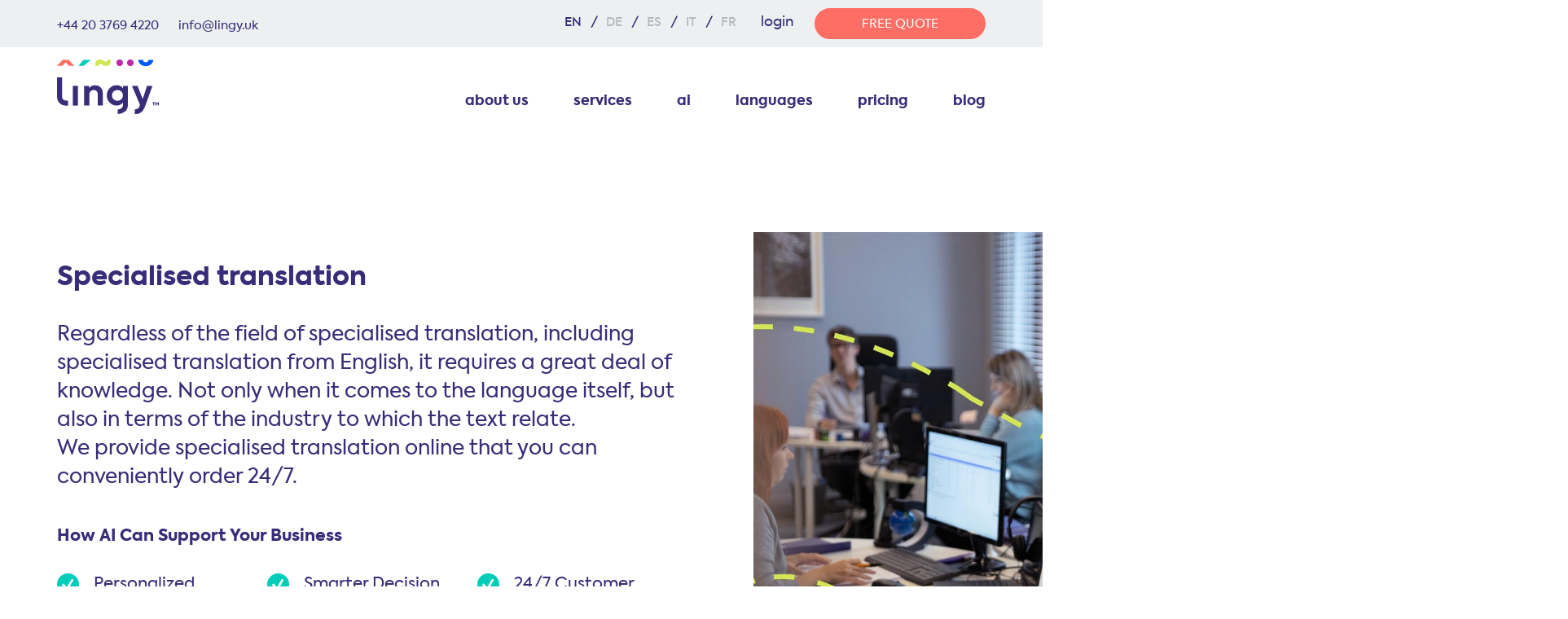

--- FILE ---
content_type: text/html; charset=UTF-8
request_url: https://lingy.uk/services/specialised-translation/
body_size: 11827
content:
<!doctype html><html
class=no-js lang=en><head><meta
charset="UTF-8"> <script>window.lingy_pro_locale='en';</script>  <script>(function(w,d,s,l,i){w[l]=w[l]||[];w[l].push({'gtm.start':new Date().getTime(),event:'gtm.js'});var f=d.getElementsByTagName(s)[0],j=d.createElement(s),dl=l!='dataLayer'?'&l='+l:'';j.async=true;j.src='https://www.googletagmanager.com/gtm.js?id='+i+dl;f.parentNode.insertBefore(j,f);})(window,document,'script','dataLayer','GTM-WD2CD6J');</script> <meta
name="google-site-verification" content="LiWpSqRcyd7PC7WQbkTRuIv0vOvym7jfjPZndQcF2-k"><title
data-head-title>Specialised translation - Professional Translation For Every Business</title><meta
name="Copyright" content="Copyright &copy; Professional Translation For Every Business 2026. All Rights Reserved."><meta
name="viewport" content="width=device-width, initial-scale=1"><link
rel=profile href=http://gmpg.org/xfn/11><link
rel=pingback href=https://lingy.uk/xmlrpc.php> <script src=https://ajax.googleapis.com/ajax/libs/jquery/3.6.0/jquery.min.js></script> <script src=https://cdnjs.cloudflare.com/ajax/libs/modernizr/2.8.3/modernizr.min.js></script> <meta
name='robots' content='index, follow, max-image-preview:large, max-snippet:-1, max-video-preview:-1'><link
rel=alternate href=https://lingy.uk/services/specialised-translation/ hreflang=en><link
rel=alternate href=https://lingy.uk/de/dienstleistungen/fachubersetzung/ hreflang=de><meta
property="og:locale" content="en_GB"><meta
property="og:locale:alternate" content="de_DE"><meta
property="og:type" content="article"><meta
property="og:title" content="Specialised translation - Professional Translation For Every Business"><meta
property="og:url" content="https://lingy.uk/services/specialised-translation/"><meta
property="og:site_name" content="Professional Translation For Every Business"><meta
property="article:modified_time" content="2024-11-28T15:47:16+00:00"><meta
name="twitter:card" content="summary"> <script type=application/ld+json class=yoast-schema-graph>{"@context":"https://schema.org","@graph":[{"@type":"WebSite","@id":"https://lingy.uk/#website","url":"https://lingy.uk/","name":"Professional Translation For Every Business","description":"","potentialAction":[{"@type":"SearchAction","target":{"@type":"EntryPoint","urlTemplate":"https://lingy.uk/?s={search_term_string}"},"query-input":"required name=search_term_string"}],"inLanguage":"en-GB"},{"@type":"WebPage","@id":"https://lingy.uk/services/specialised-translation/#webpage","url":"https://lingy.uk/services/specialised-translation/","name":"Specialised translation - Professional Translation For Every Business","isPartOf":{"@id":"https://lingy.uk/#website"},"datePublished":"2022-08-22T09:44:22+00:00","dateModified":"2024-11-28T15:47:16+00:00","breadcrumb":{"@id":"https://lingy.uk/services/specialised-translation/#breadcrumb"},"inLanguage":"en-GB","potentialAction":[{"@type":"ReadAction","target":["https://lingy.uk/services/specialised-translation/"]}]},{"@type":"BreadcrumbList","@id":"https://lingy.uk/services/specialised-translation/#breadcrumb","itemListElement":[{"@type":"ListItem","position":1,"name":"Home","item":"https://lingy.uk/"},{"@type":"ListItem","position":2,"name":"Services","item":"https://lingy.uk/services/"},{"@type":"ListItem","position":3,"name":"Specialised translation"}]}]}</script> <link
rel=dns-prefetch href=//s.w.org><link
rel=alternate type=application/rss+xml title="Professional Translation For Every Business &raquo; Feed" href=https://lingy.uk/feed/ ><link
rel=alternate type=application/rss+xml title="Professional Translation For Every Business &raquo; Comments Feed" href=https://lingy.uk/comments/feed/ > <script>window._wpemojiSettings={"baseUrl":"https:\/\/s.w.org\/images\/core\/emoji\/13.1.0\/72x72\/","ext":".png","svgUrl":"https:\/\/s.w.org\/images\/core\/emoji\/13.1.0\/svg\/","svgExt":".svg","source":{"concatemoji":"https:\/\/lingy.uk\/wp-includes\/js\/wp-emoji-release.min.js?ver=a3d4eaec71bdddeb55a5e54249785e9f"}};!function(e,a,t){var n,r,o,i=a.createElement("canvas"),p=i.getContext&&i.getContext("2d");function s(e,t){var a=String.fromCharCode;p.clearRect(0,0,i.width,i.height),p.fillText(a.apply(this,e),0,0);e=i.toDataURL();return p.clearRect(0,0,i.width,i.height),p.fillText(a.apply(this,t),0,0),e===i.toDataURL()}function c(e){var t=a.createElement("script");t.src=e,t.defer=t.type="text/javascript",a.getElementsByTagName("head")[0].appendChild(t)}for(o=Array("flag","emoji"),t.supports={everything:!0,everythingExceptFlag:!0},r=0;r<o.length;r++)t.supports[o[r]]=function(e){if(!p||!p.fillText)return!1;switch(p.textBaseline="top",p.font="600 32px Arial",e){case"flag":return s([127987,65039,8205,9895,65039],[127987,65039,8203,9895,65039])?!1:!s([55356,56826,55356,56819],[55356,56826,8203,55356,56819])&&!s([55356,57332,56128,56423,56128,56418,56128,56421,56128,56430,56128,56423,56128,56447],[55356,57332,8203,56128,56423,8203,56128,56418,8203,56128,56421,8203,56128,56430,8203,56128,56423,8203,56128,56447]);case"emoji":return!s([10084,65039,8205,55357,56613],[10084,65039,8203,55357,56613])}return!1}(o[r]),t.supports.everything=t.supports.everything&&t.supports[o[r]],"flag"!==o[r]&&(t.supports.everythingExceptFlag=t.supports.everythingExceptFlag&&t.supports[o[r]]);t.supports.everythingExceptFlag=t.supports.everythingExceptFlag&&!t.supports.flag,t.DOMReady=!1,t.readyCallback=function(){t.DOMReady=!0},t.supports.everything||(n=function(){t.readyCallback()},a.addEventListener?(a.addEventListener("DOMContentLoaded",n,!1),e.addEventListener("load",n,!1)):(e.attachEvent("onload",n),a.attachEvent("onreadystatechange",function(){"complete"===a.readyState&&t.readyCallback()})),(n=t.source||{}).concatemoji?c(n.concatemoji):n.wpemoji&&n.twemoji&&(c(n.twemoji),c(n.wpemoji)))}(window,document,window._wpemojiSettings);</script> <style>img.wp-smiley,img.emoji{display:inline !important;border:none !important;box-shadow:none !important;height:1em !important;width:1em !important;margin:0 .07em !important;vertical-align:-0.1em !important;background:none !important;padding:0 !important}</style><link
rel=stylesheet id=wp-block-library-css  href='https://lingy.uk/wp-includes/css/dist/block-library/style.min.css?ver=a3d4eaec71bdddeb55a5e54249785e9f' type=text/css media=all><link
rel=stylesheet id=la-widget-css-css  href='https://lingy.uk/wp-content/plugins/lingapi/includes/assets/css/la-style.css?ver=1.0.2' type=text/css media=all><link
rel=stylesheet id=flag-widget-css-css  href='https://lingy.uk/wp-content/plugins/lingapi/includes/assets/css/flag-icons.css?ver=1.0.2' type=text/css media=all><link
rel=stylesheet id=toc-screen-css  href='https://lingy.uk/wp-content/plugins/table-of-contents-plus/screen.min.css?ver=2106' type=text/css media=all><link
rel=stylesheet id=ppress-frontend-css  href='https://lingy.uk/wp-content/plugins/wp-user-avatar/assets/css/frontend.min.css?ver=3.2.7' type=text/css media=all><link
rel=stylesheet id=ppress-flatpickr-css  href='https://lingy.uk/wp-content/plugins/wp-user-avatar/assets/flatpickr/flatpickr.min.css?ver=3.2.7' type=text/css media=all><link
rel=stylesheet id=ppress-select2-css  href='https://lingy.uk/wp-content/plugins/wp-user-avatar/assets/select2/select2.min.css?ver=a3d4eaec71bdddeb55a5e54249785e9f' type=text/css media=all><link
rel=stylesheet id=screen-css  href='https://lingy.uk/wp-content/themes/lingy/_/css/main.min.css?vs=1.5.45&#038;ver=a3d4eaec71bdddeb55a5e54249785e9f' type=text/css media=all> <script defer=defer src='https://lingy.uk/wp-content/themes/lingy/_/js/dist/main.min.js?ver=1697447976' id=jquery-js></script> <script src='https://lingy.uk/wp-content/plugins/wp-user-avatar/assets/flatpickr/flatpickr.min.js?ver=a3d4eaec71bdddeb55a5e54249785e9f' id=ppress-flatpickr-js></script> <script src='https://lingy.uk/wp-content/plugins/wp-user-avatar/assets/select2/select2.min.js?ver=a3d4eaec71bdddeb55a5e54249785e9f' id=ppress-select2-js></script> <link
rel=https://api.w.org/ href=https://lingy.uk/wp-json/ ><link
rel=alternate type=application/json href=https://lingy.uk/wp-json/wp/v2/pages/7068><link
rel=EditURI type=application/rsd+xml title=RSD href=https://lingy.uk/xmlrpc.php?rsd><link
rel=wlwmanifest type=application/wlwmanifest+xml href=https://lingy.uk/wp-includes/wlwmanifest.xml><link
rel=shortlink href='https://lingy.uk/?p=7068'><link
rel=alternate type=application/json+oembed href="https://lingy.uk/wp-json/oembed/1.0/embed?url=https%3A%2F%2Flingy.uk%2Fservices%2Fspecialised-translation%2F"><link
rel=alternate type=text/xml+oembed href="https://lingy.uk/wp-json/oembed/1.0/embed?url=https%3A%2F%2Flingy.uk%2Fservices%2Fspecialised-translation%2F&#038;format=xml"><link
rel="shortcut icon" href=https://lingy.uk/wp-content/themes/lingy/favicon.png data-favicon><link
rel=canonical href=https://lingy.uk/services/specialised-translation/ ><style>.saboxplugin-wrap{-webkit-box-sizing:border-box;-moz-box-sizing:border-box;-ms-box-sizing:border-box;box-sizing:border-box;border:1px solid #eee;width:100%;clear:both;display:block;overflow:hidden;word-wrap:break-word;position:relative}.saboxplugin-wrap .saboxplugin-gravatar{float:left;padding:0 20px 20px 20px}.saboxplugin-wrap .saboxplugin-gravatar img{max-width:100px;height:auto;border-radius:0}.saboxplugin-wrap .saboxplugin-authorname{font-size:18px;line-height:1;margin:20px 0 0 20px;display:block}.saboxplugin-wrap .saboxplugin-authorname a{text-decoration:none}.saboxplugin-wrap .saboxplugin-authorname a:focus{outline:0}.saboxplugin-wrap .saboxplugin-desc{display:block;margin:5px 20px}.saboxplugin-wrap .saboxplugin-desc a{text-decoration:underline}.saboxplugin-wrap .saboxplugin-desc p{margin:5px 0 12px}.saboxplugin-wrap .saboxplugin-web{margin:0 20px 15px;text-align:left}.saboxplugin-wrap .sab-web-position{text-align:right}.saboxplugin-wrap .saboxplugin-web a{color:#ccc;text-decoration:none}.saboxplugin-wrap .saboxplugin-socials{position:relative;display:block;background:#fcfcfc;padding:5px;border-top:1px solid #eee}.saboxplugin-wrap .saboxplugin-socials a svg{width:20px;height:20px}.saboxplugin-wrap .saboxplugin-socials a svg .st2{fill:#fff;transform-origin:center center}.saboxplugin-wrap .saboxplugin-socials a svg .st1{fill:rgba(0,0,0,.3)}.saboxplugin-wrap .saboxplugin-socials a:hover{opacity:.8;-webkit-transition:opacity .4s;-moz-transition:opacity .4s;-o-transition:opacity .4s;transition:opacity .4s;box-shadow:none!important;-webkit-box-shadow:none!important}.saboxplugin-wrap .saboxplugin-socials .saboxplugin-icon-color{box-shadow:none;padding:0;border:0;-webkit-transition:opacity .4s;-moz-transition:opacity .4s;-o-transition:opacity .4s;transition:opacity .4s;display:inline-block;color:#fff;font-size:0;text-decoration:inherit;margin:5px;-webkit-border-radius:0;-moz-border-radius:0;-ms-border-radius:0;-o-border-radius:0;border-radius:0;overflow:hidden}.saboxplugin-wrap .saboxplugin-socials .saboxplugin-icon-grey{text-decoration:inherit;box-shadow:none;position:relative;display:-moz-inline-stack;display:inline-block;vertical-align:middle;zoom:1;margin:10px 5px;color:#444;fill:#444}.clearfix:after,.clearfix:before{content:' ';display:table;line-height:0;clear:both}.ie7 .clearfix{zoom:1}.saboxplugin-socials.sabox-colored .saboxplugin-icon-color .sab-twitch{border-color:#38245c}.saboxplugin-socials.sabox-colored .saboxplugin-icon-color .sab-addthis{border-color:#e91c00}.saboxplugin-socials.sabox-colored .saboxplugin-icon-color .sab-behance{border-color:#003eb0}.saboxplugin-socials.sabox-colored .saboxplugin-icon-color .sab-delicious{border-color:#06c}.saboxplugin-socials.sabox-colored .saboxplugin-icon-color .sab-deviantart{border-color:#036824}.saboxplugin-socials.sabox-colored .saboxplugin-icon-color .sab-digg{border-color:#00327c}.saboxplugin-socials.sabox-colored .saboxplugin-icon-color .sab-dribbble{border-color:#ba1655}.saboxplugin-socials.sabox-colored .saboxplugin-icon-color .sab-facebook{border-color:#1e2e4f}.saboxplugin-socials.sabox-colored .saboxplugin-icon-color .sab-flickr{border-color:#003576}.saboxplugin-socials.sabox-colored .saboxplugin-icon-color .sab-github{border-color:#264874}.saboxplugin-socials.sabox-colored .saboxplugin-icon-color .sab-google{border-color:#0b51c5}.saboxplugin-socials.sabox-colored .saboxplugin-icon-color .sab-googleplus{border-color:#96271a}.saboxplugin-socials.sabox-colored .saboxplugin-icon-color .sab-html5{border-color:#902e13}.saboxplugin-socials.sabox-colored .saboxplugin-icon-color .sab-instagram{border-color:#1630aa}.saboxplugin-socials.sabox-colored .saboxplugin-icon-color .sab-linkedin{border-color:#00344f}.saboxplugin-socials.sabox-colored .saboxplugin-icon-color .sab-pinterest{border-color:#5b040e}.saboxplugin-socials.sabox-colored .saboxplugin-icon-color .sab-reddit{border-color:#992900}.saboxplugin-socials.sabox-colored .saboxplugin-icon-color .sab-rss{border-color:#a43b0a}.saboxplugin-socials.sabox-colored .saboxplugin-icon-color .sab-sharethis{border-color:#5d8420}.saboxplugin-socials.sabox-colored .saboxplugin-icon-color .sab-skype{border-color:#00658a}.saboxplugin-socials.sabox-colored .saboxplugin-icon-color .sab-soundcloud{border-color:#995200}.saboxplugin-socials.sabox-colored .saboxplugin-icon-color .sab-spotify{border-color:#0f612c}.saboxplugin-socials.sabox-colored .saboxplugin-icon-color .sab-stackoverflow{border-color:#a95009}.saboxplugin-socials.sabox-colored .saboxplugin-icon-color .sab-steam{border-color:#006388}.saboxplugin-socials.sabox-colored .saboxplugin-icon-color .sab-user_email{border-color:#b84e05}.saboxplugin-socials.sabox-colored .saboxplugin-icon-color .sab-stumbleUpon{border-color:#9b280e}.saboxplugin-socials.sabox-colored .saboxplugin-icon-color .sab-tumblr{border-color:#10151b}.saboxplugin-socials.sabox-colored .saboxplugin-icon-color .sab-twitter{border-color:#0967a0}.saboxplugin-socials.sabox-colored .saboxplugin-icon-color .sab-vimeo{border-color:#0d7091}.saboxplugin-socials.sabox-colored .saboxplugin-icon-color .sab-windows{border-color:#003f71}.saboxplugin-socials.sabox-colored .saboxplugin-icon-color .sab-whatsapp{border-color:#003f71}.saboxplugin-socials.sabox-colored .saboxplugin-icon-color .sab-wordpress{border-color:#0f3647}.saboxplugin-socials.sabox-colored .saboxplugin-icon-color .sab-yahoo{border-color:#14002d}.saboxplugin-socials.sabox-colored .saboxplugin-icon-color .sab-youtube{border-color:#900}.saboxplugin-socials.sabox-colored .saboxplugin-icon-color .sab-xing{border-color:#000202}.saboxplugin-socials.sabox-colored .saboxplugin-icon-color .sab-mixcloud{border-color:#2475a0}.saboxplugin-socials.sabox-colored .saboxplugin-icon-color .sab-vk{border-color:#243549}.saboxplugin-socials.sabox-colored .saboxplugin-icon-color .sab-medium{border-color:#00452c}.saboxplugin-socials.sabox-colored .saboxplugin-icon-color .sab-quora{border-color:#420e00}.saboxplugin-socials.sabox-colored .saboxplugin-icon-color .sab-meetup{border-color:#9b181c}.saboxplugin-socials.sabox-colored .saboxplugin-icon-color .sab-goodreads{border-color:#000}.saboxplugin-socials.sabox-colored .saboxplugin-icon-color .sab-snapchat{border-color:#999700}.saboxplugin-socials.sabox-colored .saboxplugin-icon-color .sab-500px{border-color:#00557f}.saboxplugin-socials.sabox-colored .saboxplugin-icon-color .sab-mastodont{border-color:#185886}.sabox-plus-item{margin-bottom:20px}@media screen and (max-width:480px){.saboxplugin-wrap{text-align:center}.saboxplugin-wrap .saboxplugin-gravatar{float:none;padding:20px 0;text-align:center;margin:0 auto;display:block}.saboxplugin-wrap .saboxplugin-gravatar img{float:none;display:inline-block;display:-moz-inline-stack;vertical-align:middle;zoom:1}.saboxplugin-wrap .saboxplugin-desc{margin:0 10px 20px;text-align:center}.saboxplugin-wrap .saboxplugin-authorname{text-align:center;margin:10px 0 20px}}body .saboxplugin-authorname a,body .saboxplugin-authorname a:hover{box-shadow:none;-webkit-box-shadow:none}a.sab-profile-edit{font-size:16px!important;line-height:1!important}.sab-edit-settings a,a.sab-profile-edit{color:#0073aa!important;box-shadow:none!important;-webkit-box-shadow:none!important}.sab-edit-settings{margin-right:15px;position:absolute;right:0;z-index:2;bottom:10px;line-height:20px}.sab-edit-settings i{margin-left:5px}.saboxplugin-socials{line-height:1!important}.rtl .saboxplugin-wrap .saboxplugin-gravatar{float:right}.rtl .saboxplugin-wrap .saboxplugin-authorname{display:flex;align-items:center}.rtl .saboxplugin-wrap .saboxplugin-authorname .sab-profile-edit{margin-right:10px}.rtl .sab-edit-settings{right:auto;left:0}img.sab-custom-avatar{max-width:75px}.saboxplugin-wrap .saboxplugin-socials .saboxplugin-icon-color{-webkit-border-radius:50%;-moz-border-radius:50%;-ms-border-radius:50%;-o-border-radius:50%;border-radius:50%}.saboxplugin-wrap .saboxplugin-socials .saboxplugin-icon-color .st1{display:none}.saboxplugin-wrap{margin-top:0px;margin-bottom:0px;padding:0px 0px}.saboxplugin-wrap .saboxplugin-authorname{font-size:18px;line-height:25px}.saboxplugin-wrap .saboxplugin-desc p, .saboxplugin-wrap .saboxplugin-desc{font-size:14px !important;line-height:21px !important}.saboxplugin-wrap .saboxplugin-web{font-size:14px}.saboxplugin-wrap .saboxplugin-socials a svg{width:36px;height:36px}</style><style id=wp-custom-css>article.post a.nochange:hover, article.post a.nochange:focus{color:inherit}article.post span.postThumbnail{height:330px;display:block;overflow:hidden;margin-bottom:1em}article.post{margin-bottom:1em}a.more-link,a.more-link:hover,a.more-link:focus{color:#ff6e64}#cookies-box{display:none !important}div.thulium-chat-wrapper{z-index:200 !important}body #callpage .cp-button-section{z-index:200 !important}</style><link
rel=canonical href=https://lingy.uk/services/specialised-translation/ ></head><body
class="page-template page-template-page-template page-template-page-template-php page page-id-7068 page-child parent-pageid-165" data-base-href=https://lingy.uk/ data-home-url=https://lingy.uk/ data-assets-href=https://lingy.uk/wp-content/themes/lingy/ >
<noscript><iframe
src="https://www.googletagmanager.com/ns.html?id=GTM-WD2CD6J"
height=0 width=0 style=display:none;visibility:hidden></iframe></noscript><div
class=preloader><div
class=preloader-logo>
<svg
xmlns=http://www.w3.org/2000/svg viewBox="0 0 126.14 67.67"><defs><style>.cls-11{fill:#372d78}.cls-21{fill:#ff6e64}.cls-31{fill:#00cdb9}.cls-41{fill:#d2e655}.cls-51{fill:#be28a5}.cls-61{fill:#005aff}</style></defs><title>lingy</title><g
id=Warstwa_2 data-name="Warstwa 2"><g
id=_1200 data-name=1200><rect
class=cls-11 x=19.57 y=32.71 width=6.31 height=24.48 /><path
class=cls-11 d=M47.26,32q-5,0-7.29,3.43V32.71H33.65V57.18H40V44a6.31,6.31,0,0,1,1.47-4.55,5.2,5.2,0,0,1,3.92-1.52,5.38,5.38,0,0,1,3.75,1.3,5,5,0,0,1,1.32,3.74V57.18h6.32v-15a10.22,10.22,0,0,0-2.62-7.44A9.38,9.38,0,0,0,47.26,32Z /><path
class=cls-11 d=M81.7,35.74A9.23,9.23,0,0,0,73.87,32a11.54,11.54,0,0,0-8.66,3.67,12.33,12.33,0,0,0-3.52,8.86,12.35,12.35,0,0,0,3.5,8.89,11.56,11.56,0,0,0,8.69,3.65,9.22,9.22,0,0,0,7.83-3.72V56A5.73,5.73,0,0,1,80,60.46,7.23,7.23,0,0,1,75.09,62v5.63a14,14,0,0,0,9-3q3.74-3,3.74-8.66V32.71H81.7ZM79.77,49.37a7.36,7.36,0,0,1-9.84,0,6.92,6.92,0,0,1,0-9.59,7.36,7.36,0,0,1,9.84,0,6.92,6.92,0,0,1,0,9.59Z /><path
class=cls-11 d=M111.55,32.71l-5.41,16.45L99.75,32.71h-6.9l10,23.69c-.59,1.66-1.38,3.55-2.37,4.3a6.35,6.35,0,0,1-4,1.08v5.87a11.62,11.62,0,0,0,7.85-2.13c2.1-1.58,3.79-4.8,5.06-8.3l8.92-24.52Z /><path
class=cls-11 d=M6.38,46.66V22.34H0V46.66A10.63,10.63,0,0,0,10.61,57.27h2.94V50.89H10.61A4.23,4.23,0,0,1,6.38,46.66Z /><polygon
class=cls-11 points="118.16 53.98 119.32 53.98 119.32 57.18 120.28 57.18 120.28 53.98 121.42 53.98 121.42 53.11 118.16 53.11 118.16 53.98"/><polygon
class=cls-11 points="125.21 53.11 124.03 54.98 122.82 53.11 121.89 53.11 121.89 57.18 122.82 57.18 122.82 54.66 123.96 56.45 124.06 56.45 125.21 54.66 125.21 57.18 126.14 57.18 126.14 53.11 125.21 53.11"/><path
class=cls-21 d=M0,7.73l7-7.22h7.28l7.16,7.22H14.63l-4-3.92L6.67,7.73Z /><path
class=cls-31 d=M33.22,7.73H26.76L32.62.51h9.32Z /><path
class=cls-41 d=M66.6,1.88C66.6,6,64,8.13,60.86,8.13a7.76,7.76,0,0,1-4.26-1.36l-.34-.23A5.73,5.73,0,0,0,53.52,5.4c-1.14,0-1.65.63-1.65,2.33H47.33V6.31c0-4.21,2.67-6.2,5.74-6.2a8.61,8.61,0,0,1,4.32,1.31l.34.23A7.11,7.11,0,0,0,60.4,2.73,1.45,1.45,0,0,0,62,1.1V.51H66.6Z /><path
class=cls-51 d=M77.55,0a4.09,4.09,0,0,1,4.15,4.09,4.05,4.05,0,0,1-4.15,4.09,4,4,0,0,1-4-4.09A4,4,0,0,1,77.55,0ZM90.83,0A4.09,4.09,0,0,1,95,4.09a4.05,4.05,0,0,1-4.15,4.09,4,4,0,0,1-4.09-4.09A4,4,0,0,1,90.83,0Z /><path
class=cls-61 d=M100.68.4h5.8a3.5,3.5,0,0,0,6.94,0h5.8c-.11,3.69-3.07,7.8-9.27,7.8S100.79,4.09,100.68.4Z /></g></g></svg></div></div><div
class=overall data-body-class="page-template page-template-page-template page-template-page-template-php page page-id-7068 page-child parent-pageid-165" id=top data-inview-init><header
class=header data-resize-header><div
class=header-topbox><div
class=wrapper><div
class="left-data fl">
<a
href="tel:+44 20 3769 4220">+44 20 3769 4220</a>
<a
href=mailto:info@lingy.uk>info@lingy.uk</a></div><div
class=right-data><ul
class=languages>
<li
class="language active">
<a
href=https://lingy.uk/services/specialised-translation/ >en</a>
</li>
<li
class="language ">
<a
href=https://lingy.uk/de/dienstleistungen/fachubersetzung/ >de</a>
</li>
<li
class="language ">
<a
href=https://lingy.uk/es/ >es</a>
</li>
<li
class="language ">
<a
href=https://lingy.uk/it/ >it</a>
</li>
<li
class="language ">
<a
href=https://lingy.uk/fr/ >fr</a>
</li></ul>
<a
href=https://panel.lingy.uk/en/login rel=nofollow>login</a>
<a
href=https://panel.lingy.uk/en/order/create rel=nofollow class=free-quote>free quote</a></div></div></div><div
class=wrapper>
<a
href=https://lingy.uk/ class=logo title="Professional Translation For Every Business" data-inview=left>
<svg
xmlns=http://www.w3.org/2000/svg viewBox="0 0 126.14 67.67"><defs><style>.cls-11{fill:#372d78}.cls-21{fill:#ff6e64}.cls-31{fill:#00cdb9}.cls-41{fill:#d2e655}.cls-51{fill:#be28a5}.cls-61{fill:#005aff}</style></defs><title>lingy</title><g
id=Warstwa_2 data-name="Warstwa 2"><g
id=_1200 data-name=1200><rect
class=cls-11 x=19.57 y=32.71 width=6.31 height=24.48 /><path
class=cls-11 d=M47.26,32q-5,0-7.29,3.43V32.71H33.65V57.18H40V44a6.31,6.31,0,0,1,1.47-4.55,5.2,5.2,0,0,1,3.92-1.52,5.38,5.38,0,0,1,3.75,1.3,5,5,0,0,1,1.32,3.74V57.18h6.32v-15a10.22,10.22,0,0,0-2.62-7.44A9.38,9.38,0,0,0,47.26,32Z /><path
class=cls-11 d=M81.7,35.74A9.23,9.23,0,0,0,73.87,32a11.54,11.54,0,0,0-8.66,3.67,12.33,12.33,0,0,0-3.52,8.86,12.35,12.35,0,0,0,3.5,8.89,11.56,11.56,0,0,0,8.69,3.65,9.22,9.22,0,0,0,7.83-3.72V56A5.73,5.73,0,0,1,80,60.46,7.23,7.23,0,0,1,75.09,62v5.63a14,14,0,0,0,9-3q3.74-3,3.74-8.66V32.71H81.7ZM79.77,49.37a7.36,7.36,0,0,1-9.84,0,6.92,6.92,0,0,1,0-9.59,7.36,7.36,0,0,1,9.84,0,6.92,6.92,0,0,1,0,9.59Z /><path
class=cls-11 d=M111.55,32.71l-5.41,16.45L99.75,32.71h-6.9l10,23.69c-.59,1.66-1.38,3.55-2.37,4.3a6.35,6.35,0,0,1-4,1.08v5.87a11.62,11.62,0,0,0,7.85-2.13c2.1-1.58,3.79-4.8,5.06-8.3l8.92-24.52Z /><path
class=cls-11 d=M6.38,46.66V22.34H0V46.66A10.63,10.63,0,0,0,10.61,57.27h2.94V50.89H10.61A4.23,4.23,0,0,1,6.38,46.66Z /><polygon
class=cls-11 points="118.16 53.98 119.32 53.98 119.32 57.18 120.28 57.18 120.28 53.98 121.42 53.98 121.42 53.11 118.16 53.11 118.16 53.98"/><polygon
class=cls-11 points="125.21 53.11 124.03 54.98 122.82 53.11 121.89 53.11 121.89 57.18 122.82 57.18 122.82 54.66 123.96 56.45 124.06 56.45 125.21 54.66 125.21 57.18 126.14 57.18 126.14 53.11 125.21 53.11"/><path
class=cls-21 d=M0,7.73l7-7.22h7.28l7.16,7.22H14.63l-4-3.92L6.67,7.73Z /><path
class=cls-31 d=M33.22,7.73H26.76L32.62.51h9.32Z /><path
class=cls-41 d=M66.6,1.88C66.6,6,64,8.13,60.86,8.13a7.76,7.76,0,0,1-4.26-1.36l-.34-.23A5.73,5.73,0,0,0,53.52,5.4c-1.14,0-1.65.63-1.65,2.33H47.33V6.31c0-4.21,2.67-6.2,5.74-6.2a8.61,8.61,0,0,1,4.32,1.31l.34.23A7.11,7.11,0,0,0,60.4,2.73,1.45,1.45,0,0,0,62,1.1V.51H66.6Z /><path
class=cls-51 d=M77.55,0a4.09,4.09,0,0,1,4.15,4.09,4.05,4.05,0,0,1-4.15,4.09,4,4,0,0,1-4-4.09A4,4,0,0,1,77.55,0ZM90.83,0A4.09,4.09,0,0,1,95,4.09a4.05,4.05,0,0,1-4.15,4.09,4,4,0,0,1-4.09-4.09A4,4,0,0,1,90.83,0Z /><path
class=cls-61 d=M100.68.4h5.8a3.5,3.5,0,0,0,6.94,0h5.8c-.11,3.69-3.07,7.8-9.27,7.8S100.79,4.09,100.68.4Z /></g></g></svg>		</a><div
class=buttons-container>
<button
class=burger data-nav-toggle=menu data-inview=right>
<span
class=label>Menu</span>
</button></div><nav
class=nav--main data-moving-border-menu><ul
class="languages languages-mobile">
<li
class="language active">
<a
href=https://lingy.uk/services/specialised-translation/ >en</a>
</li>
<li
class="language ">
<a
href=https://lingy.uk/de/dienstleistungen/fachubersetzung/ >de</a>
</li>
<li
class="language ">
<a
href=https://lingy.uk/es/ >es</a>
</li>
<li
class="language ">
<a
href=https://lingy.uk/it/ >it</a>
</li>
<li
class="language ">
<a
href=https://lingy.uk/fr/ >fr</a>
</li></ul><div
class=mobile-buttons>
<a
href=https://panel.lingy.uk/en/login rel=nofollow>login</a>
<a
href=https://panel.lingy.uk/en/order/create rel=nofollow class=free-quote>free quote</a></div><div
class=menu-container data-inview=right><ul
id=menu-menu class=menu><li
id=menu-item-151 class="menu-item menu-item-type-post_type menu-item-object-page menu-item-151"><a
href=https://lingy.uk/about-us/ >About us</a></li>
<li
id=menu-item-171 class="menu-item menu-item-type-post_type menu-item-object-page current-page-ancestor current-menu-ancestor current-menu-parent current-page-parent current_page_parent current_page_ancestor menu-item-has-children menu-item-171"><a
href=https://lingy.uk/services/ >Services</a><ul
class=sub-menu>
<li
id=menu-item-6811 class="menu-item menu-item-type-post_type menu-item-object-page menu-item-6811"><a
href=https://lingy.uk/services/translation/ >Translation</a></li>
<li
id=menu-item-6810 class="menu-item menu-item-type-post_type menu-item-object-page menu-item-6810"><a
href=https://lingy.uk/services/certified-translation/ >Certified translation</a></li>
<li
id=menu-item-7407 class="menu-item menu-item-type-post_type menu-item-object-page menu-item-7407"><a
href=https://lingy.uk/services/medical-translations/ >Medical translations</a></li>
<li
id=menu-item-6809 class="menu-item menu-item-type-post_type menu-item-object-page menu-item-6809"><a
href=https://lingy.uk/services/proofreading/ >Proofreading</a></li>
<li
id=menu-item-7131 class="menu-item menu-item-type-post_type menu-item-object-page current-menu-item page_item page-item-7068 current_page_item menu-item-7131"><a
href=https://lingy.uk/services/specialised-translation/ aria-current=page>Specialised translation</a></li>
<li
id=menu-item-7132 class="menu-item menu-item-type-post_type menu-item-object-page menu-item-7132"><a
href=https://lingy.uk/services/technical-translation/ >Technical translation</a></li>
<li
id=menu-item-6807 class="menu-item menu-item-type-post_type menu-item-object-page menu-item-6807"><a
href=https://lingy.uk/services/translation-of-online-meetings/ >Translation of online meetings</a></li>
<li
id=menu-item-7133 class="menu-item menu-item-type-post_type menu-item-object-page menu-item-7133"><a
href=https://lingy.uk/services/website-translation-price-list/ >Website Translation</a></li>
<li
id=menu-item-6808 class="menu-item menu-item-type-post_type menu-item-object-page menu-item-6808"><a
href=https://lingy.uk/services/wpml-translations/ >WPML translations</a></li></ul>
</li>
<li
id=menu-item-8576 class="menu-item menu-item-type-post_type menu-item-object-page menu-item-8576"><a
href=https://lingy.uk/ai/ >ai</a></li>
<li
id=menu-item-7563 class="menu-item menu-item-type-post_type menu-item-object-page menu-item-7563"><a
href=https://lingy.uk/languages-translation/ >Languages</a></li>
<li
id=menu-item-255 class="menu-item menu-item-type-post_type menu-item-object-page menu-item-255"><a
href=https://lingy.uk/pricing/ >Pricing</a></li>
<li
id=menu-item-1090 class="menu-item menu-item-type-post_type menu-item-object-page menu-item-1090"><a
href=https://lingy.uk/blog/ >Blog</a></li></ul></div></nav></div></header><div
class=scroll-wrapper><div
class=scroll-wrapper-inner><div
class=ajax-wrapper><main
class=main-content><section
class=section id=page-template-headerbox><div
class="wrapper content"><div
class=textbox><h2>Specialised translation</h2><p><div
class=wysiwyg-content><p><span
style="font-weight: 400;">Regardless of the field of specialised translation, including specialised translation from English, it requires a&nbsp;great deal of knowledge. Not only when it comes to&nbsp;the language itself, but also in terms of the industry to&nbsp;which the text relate. We&nbsp;provide specialised translation online that you can conveniently order 24/7.</span></p></div></p><h3>How AI Can Support Your Business</h3><div
class=wysiwyg-content><ul>
<li>Personalized Customer Experiences</li>
<li>Smarter Decision Making</li>
<li>24/7 Customer Support</li>
<li>Streamlined Operations</li>
<li>Predictive Maintenance and Forecasting</li>
<li><span
style="font-weight: 400;">Enhanced Security</span></li></ul></div><div
class=bottom>
<a
class="button button--default button--section button--section-main button--section-main-orange" style="background-color: #ff6e64;color: #ffffff;" href=https://panel.lingy.uk/en/order/create target=_blank>Free quote</a>
<a
class="button button--default button--section button--section-main button--section-main-orange"  href=/contact-us target=_blank>Contact us</a></div></div><div
class=imgbox><div
class=img>
<img
src=https://lingy.uk/wp-content/uploads/2022/08/tech77dsd4-1.jpg alt></div></div></div></section><section
class=section id=page-template-about><div
class="wrapper content"><div
class=leftbox><h3>When do&nbsp;you need a&nbsp;specialised translation?</h3></div><div
class=rightbox><div
class=wysiwyg-content><p><strong>Scientific translation proofread by&nbsp;a&nbsp;native speaker</strong></p><p><span
style="font-weight: 400;">Do&nbsp;you want to&nbsp;translate a&nbsp;scientific publication? Consider ordering a&nbsp;translation with the service of proofreading by&nbsp;a&nbsp;native speaker. In this configuration, your translation will be double-checked in terms of its substantive content. The first check will be performed during the translation process by&nbsp;a&nbsp;selected specialised translator. Then it will be proofread by&nbsp;a&nbsp;native speaker.</span></p><p><strong>Translation with international recognition</strong></p><p><span
style="font-weight: 400;">Our translations are performed for the needs of international publications in magazines such as the European Journal of Pharmacology, Journal of Physiology and Pharmacology or Vascular Medicine. We&nbsp;also translate manuals for medical equipment, home diagnostic equipment or those related to&nbsp;the commercial use of research.</span></p><p><strong>Specialised translation complying with the source text</strong></p><p><span
style="font-weight: 400;">We&nbsp;make sure that our specialised translations correspond to&nbsp;the source text. This includes both the substantial content as well as file formatting. Everything is decided by&nbsp;a&nbsp;simple fact, namely over 1000 translators, including experts in their field of knowledge, cooperate with us. Furthermore, thanks to&nbsp;the implementation of the ISO 17100:2015 standard, we&nbsp;know each of them very well.</span></p></div></div></div></section><section
class=section id=page-template-list><div
class="wrapper content"><h2>We&nbsp;guarantee</h2><div
class=wysiwyg-content><ul>
<li>ISO PN-EN 17100:2015 CERTIFIED</li>
<li>flexible deadlines</li>
<li>high linguistic competence</li>
<li>practice in a given area of translation</li></ul></div></div></section><section
class=section id=page-template-pricing><div
class="wrapper content"><h2>BONUS - benefits for <span
style="color: #00cdb9;">topping up your account!</span></h2><p>
Constantly in need of translations? Create an account at lingy.uk and top up your account. You will receive bonus credits that you can redeem with your next order. Check it out now:</p><div
class="pricing-top-up pricing-box"><div
class=pricing-top-up-item data-inview=left data-inview-offset=.8><div
class=pricing-top-up-title>
Top-up in at least <strong> €50</strong></div><p
class=pricing-top-up-desc>get additional</p><div
class="pricing-top-up-price text-big">€5</div>
<a
href=https://panel.lingy.uk/en/login class="button button--default button--section button--section-top-up" target=_blank>top-up now</a></div><div
class=pricing-top-up-item data-inview=left data-inview-offset=.8><div
class=pricing-top-up-title>
Top-up in at least <strong> €100</strong></div><p
class=pricing-top-up-desc>get additional</p><div
class="pricing-top-up-price text-big">€15</div>
<a
href=https://panel.lingy.uk/en/login class="button button--default button--section button--section-top-up" target=_blank>top-up now</a></div><div
class=pricing-top-up-item data-inview=left data-inview-offset=.8><div
class=pricing-top-up-title>
Top-up in at least <strong> €250</strong></div><p
class=pricing-top-up-desc>get additional</p><div
class="pricing-top-up-price text-big">€40</div>
<a
href=https://panel.lingy.uk/en/login class="button button--default button--section button--section-top-up" target=_blank>top-up now</a></div><div
class=pricing-top-up-item data-inview=left data-inview-offset=.8><div
class=pricing-top-up-title>
Top-up in at least <strong> €500</strong></div><p
class=pricing-top-up-desc>get additional</p><div
class="pricing-top-up-price text-big">€90</div>
<a
href=https://panel.lingy.uk/en/login class="button button--default button--section button--section-top-up" target=_blank>top-up now</a></div></div></div></section><section
class=section id=page-template-packagesbox><div
class="wrapper content"><h2>Translations adapted to your needs</h2><div
class=items><div
class=itembox><div
class=title>Economy</div><div
class=txt>
TRANSLATOR</div><div
class=txt2>
private use<br>product description<br>email communication</div></div><div
class=itembox><div
class=title>Business</div><div
class=txt>
TRANSLATOR + REVIEWER</div><div
class=txt2>
business content<br>legal documents<br>technical specifications<br>industry-specific texts</div></div><div
class=itembox><div
class=title>Premium</div><div
class=txt>
TRANSLATOR + NATIVE SPEAKER PROOFREADING</div><div
class=txt2>
marketing content<br>website localization<br>apps<br>scientific publications</div></div></div><div
class=bottom>
<a
class="button button--default button--section button--section-main button--section-main-orange" style="background-color: #ff6e64;color: #ffffff;" href=https://panel.lingy.uk/en/order/create target=_blank>Free quote</a>
<a
class="button button--default button--section button--section-main button--section-main-orange"  href=/contact-us target=_blank>Contact us</a></div></div></section><section
class=section id=page-template-bottom-textbox><div
class="wrapper content"><div
class=box><div
class=wysiwyg-content><p><span
style="font-weight: 400;"><strong>ISO 17100:2015 standard</strong></span></p><p><span
style="font-weight: 400;">That is why we&nbsp;can be certain of their skills. You can be sure that they know the specific vocabulary for the selected industry, and they will also have no problem with specialised terms. Our specialised translations are as they should be. They’re as good as their source language counterparts.</span></p><p><b>Deadlines are key</b></p><p><span
style="font-weight: 400;">At lingy.uk, we&nbsp;emphasise the fact that specialised translations are delivered on the indicated deadlines. The final deadline will be specified in the free online quote. After placing the order, you can be certain that the ready files will be delivered on time.</span></p><p><b>Ordering specialised translation online</b></p><p><span
style="font-weight: 400;">Ordering translations at lingy.uk is simple. Do&nbsp;you need a&nbsp;specialised translation?  Perhaps you are in need of a&nbsp;specialised translation from English? You can order it in a&nbsp;very convenient way: </span></p><p><span
style="font-weight: 400;">visit: https://panel.lingy.uk/en/order/create</span></p><p><span
style="font-weight: 400;">choose the language and category of the text</span></p><p><span
style="font-weight: 400;">paste the text or upload a&nbsp;file</span></p><p><span
style="font-weight: 400;">choose the package</span></p><p><span
style="font-weight: 400;">place the order</span></p><p><span
style="font-weight: 400;">After making the payment, the translation project is handed over to&nbsp;the translator immediately. We&nbsp;guarantee that the order will be processed by&nbsp;a&nbsp;specialist in a&nbsp;given field of study. When the translator finishes his/her work, the text will be reviewed or proofread by&nbsp;a&nbsp;native speaker, depending on the selected package. After the translation is finished, we&nbsp;will send you the ready file(s) by&nbsp;email. Additionally, you can download them any time from the Customer’s Account.</span></p><p><b>How many languages of translation do&nbsp;you offer?</b></p><p><span
style="font-weight: 400;">The database of languages we&nbsp;support is growing continuously. We&nbsp;currently translate in over 60 languages and 304 language pairs. We&nbsp;offer specialised translation from English, French, German and in any other language pair.  Whatever you may need. </span><b>All supported languages can be found in the online form.</b><span
style="font-weight: 400;"> Can’t find the language you need? Contact us at info@lingy.uk</span></p><p><b>The process is as follows:</b></p><p><span
style="font-weight: 400;">&#8211; we&nbsp;will choose a&nbsp;translator who is distinguished by&nbsp;both high linguistic competence and specialised knowledge of a&nbsp;given the translation category </span></p><p><span
style="font-weight: 400;">&#8211; then, the translation will be checked by&nbsp;a&nbsp;native speaker, who is also distinguished by&nbsp;high linguistic competence, knowledge and, above all, experience in the given translation category.</span></p><p><b>A&nbsp;native speaker</b><span
style="font-weight: 400;"> is someone who uses a&nbsp;given language as their native tongue. So a&nbsp;German person will be a&nbsp;native speaker of German, a&nbsp;British person will be a&nbsp;native speaker of English, etc.</span></p><p><b>Specialised translation – Price List</b></p><p><span
style="font-weight: 400;">What is the cost of specialised translation services? The rates start from Euro 0.19 per word. The final rate is impacted by&nbsp;factors such as the selected language pair, the selected package or the category of the text. </span><b>The deadlines remain unchanged – as short as possible.</b></p><p><b>Specialised translation – quick and convenient</b></p><p><span
style="font-weight: 400;">At lingy.uk, we&nbsp;care about the deadline, quality and your comfort.  When you place an order, you can be sure that your translation is in good hands. It will be translated by&nbsp;an experienced specialised translator, distinguished by&nbsp;high linguistic competence, and having the necessary knowledge and practice in a&nbsp;given area of translation. </span><b>Simple. Convenient. Effective and efficient.</b><span
style="font-weight: 400;"> This is how we&nbsp;have been operating. Always.</span></p></div></div>
<a
href=javascript:void(0) class=showmore data-show=more data-hide=less>more</a></div></section></main><footer
class="footer theme--light"><div
class=wrapper><div
class=footer-container><div
class="footer-container-list certs" data-inview=left><div
class="footer-headline-3 footer-headline">certificates</div>
<img
src=/wp-content/themes/lingy/_/img/iso-certs.png class=footer-logo-tuv alt="ISO 17100:2015 certificate"><p>
ISO 17100:2015<br>
ISO 18587:2017</p></div><div
class=footer-container-list data-inview=left><div
class="footer-headline-3 footer-headline">company</div><ul
id=menu-company-menu class=menu><li
id=menu-item-150 class="menu-item menu-item-type-post_type menu-item-object-page menu-item-150"><a
href=https://lingy.uk/about-us/ >about us</a></li>
<li
id=menu-item-170 class="menu-item menu-item-type-post_type menu-item-object-page current-page-ancestor menu-item-170"><a
href=https://lingy.uk/services/ >services</a></li>
<li
id=menu-item-8575 class="menu-item menu-item-type-post_type menu-item-object-page menu-item-8575"><a
href=https://lingy.uk/ai/ >ai</a></li>
<li
id=menu-item-322 class="menu-item menu-item-type-post_type menu-item-object-page menu-item-322"><a
href=https://lingy.uk/how-it-works/ >how it works</a></li>
<li
id=menu-item-254 class="menu-item menu-item-type-post_type menu-item-object-page menu-item-254"><a
href=https://lingy.uk/pricing/ >pricing</a></li>
<li
id=menu-item-239 class="menu-item menu-item-type-post_type menu-item-object-page menu-item-239"><a
href=https://lingy.uk/clients/ >clients</a></li>
<li
id=menu-item-193 class="menu-item menu-item-type-post_type menu-item-object-page menu-item-193"><a
href=https://lingy.uk/join-us/ >join us</a></li></ul></div><div
class=footer-container-list data-inview=left><div
class="footer-headline-3 footer-headline">support</div><ul
id=menu-support-menu class=menu><li
id=menu-item-251 class="menu-item menu-item-type-post_type menu-item-object-page menu-item-251"><a
href=https://lingy.uk/faq/ >FAQ</a></li>
<li
id=menu-item-435 class="menu-item menu-item-type-post_type menu-item-object-page menu-item-435"><a
rel=nofollow href=https://lingy.uk/terms-and-conditions/ >terms and conditions</a></li>
<li
id=menu-item-436 class="menu-item menu-item-type-post_type menu-item-object-page menu-item-436"><a
rel=nofollow href=https://lingy.uk/privacy-policy/ >privacy policy</a></li>
<li
id=menu-item-360 class="menu-item menu-item-type-post_type menu-item-object-page menu-item-360"><a
href=https://lingy.uk/contact-us/ >contact</a></li></ul><div
class=social-media><div
class="footer-headline-3 footer-headline">stay in touch</div>
<a
rel=nofollow href=https://www.facebook.com/lingy.pro/ ><img
src=https://lingy.uk/wp-content/themes/lingy/_/img/icon-footer-fb.png alt=Facebook class=footer-logo-sm style=max-width:50px;></a>
<a
rel=nofollow href=https://www.linkedin.com/company/lingy/ ><img
src=https://lingy.uk/wp-content/themes/lingy/_/img/icon-footer-in.png alt=LinkedIn class=footer-logo-sm style=max-width:50px;></a></div></div><div
class=footer-container-address data-inview=right><div
class="footer-headline-3 footer-headline">company</div>
<address>
registered address:<br>
Lingy LTD<br>
First Floor, 59 Coton Road<br>
Nuneaton, Warwickshire<br>
United Kingdom, CV11&nbsp;5TS<br>
VAT-ID: GB258816369  <br>
D-U-N-S Number: 221817659<br>
Data Protection Registration Certificate<br>
registration reference: ZB549490<br>
<br>
<a
href="tel:+442081900332>">+44&nbsp;20&nbsp;3769&nbsp;4220</a><br>
Email: <a
href=mailto:info@lingy.uk>info@lingy.uk</a>	 </address></div></div></div></footer></div></div></div></div><div
id=cookies-box><div
class="container wrapper"><div
class=row><div
class="col-sm-12 clearfix box"><p>
This website uses                                    cookies to present                                    content better, ensure efficient and safe                                    operation and for statistical purposes.                                    You can disable this mechanism in your                                    browser settings. By clicking on the "I                                    accept" button or by closing this                                    message, you consent to the storage and                                    use of the cookies by us. Detailed                                    information can be found in the "Privacy                                    Policy" tab.</p>
<button
id=cookies-box-accept-button
class="btn btn-danger">I accept</button>
<span><i
class="fa fa-times" aria-hidden=true></i></span></div></div></div></div>
 <script>var ajaxurl='https://lingy.uk/wp-admin/admin-ajax.php';</script> <script src='https://lingy.uk/wp-content/plugins/lingapi/includes/assets/js/la-script.js?ver=1.2.6' id=la-widget-js-js></script> <script id=toc-front-js-extra>var tocplus={"visibility_show":"show","visibility_hide":"hide","width":"Auto"};</script> <script src='https://lingy.uk/wp-content/plugins/table-of-contents-plus/front.min.js?ver=2106' id=toc-front-js></script> <script id=ppress-frontend-script-js-extra>var pp_ajax_form={"ajaxurl":"https:\/\/lingy.uk\/wp-admin\/admin-ajax.php","confirm_delete":"Are you sure?","deleting_text":"Deleting...","deleting_error":"An error occurred. Please try again.","nonce":"b0b60b2b4a","disable_ajax_form":"false"};</script> <script src='https://lingy.uk/wp-content/plugins/wp-user-avatar/assets/js/frontend.min.js?ver=3.2.7' id=ppress-frontend-script-js></script> <script defer=defer src='https://lingy.uk/wp-content/themes/lingy/_/js/lib/modernizr.min.js?ver=1696509283' id=modernizr-js></script> <script defer=defer src='https://lingy.uk/wp-content/themes/lingy/_/js/legacy.js?ver=1696509283' id=legacy-js></script> <script defer=defer src='https://lingy.uk/wp-content/themes/lingy/_/js/map.js?ver=1696509283' id=map-js></script> <script src='https://lingy.uk/wp-includes/js/wp-embed.min.js?ver=a3d4eaec71bdddeb55a5e54249785e9f' id=wp-embed-js></script> <script>(function(){var expirationDate=new Date();expirationDate.setTime(expirationDate.getTime()+31536000*1000);document.cookie="pll_language=en; expires="+expirationDate.toUTCString()+"; path=/; secure; SameSite=Lax";}());</script> </body><style>#cookies-box{display:none;background-color:#372D78;padding:12px 0;position:fixed;bottom:0;left:0;width:100%;z-index:2147483638}#cookies-box .box{position:relative}#cookies-box .box p{width:-webkit-calc(100% - 120px);width:calc(100% - 120px);float:left;color:#fff;font-size:13px;margin:0}#cookies-box .box p a{font-size:13px;color:#fff;text-decoration:underline}#cookies-box .box button{float:right;border:2px solid #fff;border-radius:10vh;color:#fff;background:none;line-height:2;padding:0 12px;margin-right:10px}#cookies-box .box button:hover, #cookies-box .box button:focus{background-color:#FF6E64;color:#fff;border:2px solid #FF6E64}#cookies-box .box span{cursor:pointer;position:absolute;top:0;right:-10px;color:#fff;font-size:12px;line-height:1}</style> <script>window.onload=manageCookieBox;function manageCookieBox(){if(!document.cookie.match(/^(.*;)?\s*lingy_cookie\s*=\s*[^;]+(.*)?$/)){document.getElementById('cookies-box').style.display='block';}
document.getElementById('cookies-box-accept-button').addEventListener
('click',function(){document.getElementById('cookies-box').style.display='none';setCookie('lingy_cookie',true,7)});}
function setCookie(cname,cvalue,exdays){var d=new Date();d.setTime(d.getTime()+(exdays*24*60*60*1000));var expires="expires="+d.toUTCString();document.cookie=cname+"="+cvalue+";"+expires+";path=/";}</script> </html>

--- FILE ---
content_type: text/css
request_url: https://lingy.uk/wp-content/plugins/lingapi/includes/assets/css/la-style.css?ver=1.0.2
body_size: 978
content:
#pricing-section {
  background-color: #372d78;
  padding: 90px 0;
  margin-bottom: 90px;
}
@media (max-width: 1200px) {
  #pricing-section {
    padding: 90px 30px;
  }
}
#pricing-section .wrapper {
  position: relative;
}
#pricing-section .headline {
  color: #fff;
  display: block;
  text-align: center;
  margin-top: 0;
}
#pricing-section .headline-txtbox {
  color: #fff;
  text-align: center;
}
#pricing-section #cta-service-write {
  box-shadow: none;
  margin: 0 auto;
}
#pricing-section .cta-bottom a {
  background-color: #FF6E64;
}
#pricing-section .cta-bottom a:hover {
  color: #fff;
}

#pricelist_box {
  display: flex;
  margin: 70px 0;
}
@media (max-width: 990px) {
  #pricelist_box {
    display: block;
  }
}
#pricelist_box .selectbox {
  position: absolute;
  z-index: 101;
  cursor: pointer;
  background-color: #372d78;
}
@media (max-width: 990px) {
  #pricelist_box .selectbox {
    position: relative;
  }
}
#pricelist_box .selectbox .name {
  color: #fff;
  min-width: 170px;
  border: 2px solid #fff;
  padding: 10px 15px;
}
#pricelist_box .selectbox .name span {
  color: #fff;
}
#pricelist_box #source_language {
  width: 33.3%;
}
@media (max-width: 1200px) {
  #pricelist_box #source_language {
    width: 25%;
  }
}
@media (max-width: 990px) {
  #pricelist_box #source_language {
    width: 170px;
    margin: 0 auto;
  }
}
#pricelist_box #source_language .selectbox {
  left: 0;
  z-index: 102;
}
#pricelist_box #target_language {
  width: 33.3%;
}
@media (max-width: 1200px) {
  #pricelist_box #target_language {
    width: 25%;
  }
}
@media (max-width: 990px) {
  #pricelist_box #target_language {
    width: 170px;
    margin: 0 auto;
  }
}
#pricelist_box #target_language .selectbox {
  right: 0;
}
#pricelist_box #target_language .selectbox .items {
  left: auto;
  right: 0;
}
@media (max-width: 990px) {
  #pricelist_box #target_language .selectbox .items {
    right: -85px;
  }
}
#pricelist_box #target_language .selectbox .items .list {
  width: 100%;
  display: none;
  flex-wrap: wrap;
}
#pricelist_box #target_language .selectbox .items .list.active {
  display: flex;
}
#pricelist_box #target_language .selectbox .items .list .item {
  width: 33.3%;
}
@media (max-width: 990px) {
  #pricelist_box #target_language .selectbox .items .list .item {
    width: 50%;
  }
}
#pricelist_box #langpair_price {
  width: 33.3%;
  font-size: 28px;
  font-weight: bold;
  color: #fff;
  text-align: center;
}
@media (max-width: 1200px) {
  #pricelist_box #langpair_price {
    width: 50%;
  }
}
@media (max-width: 990px) {
  #pricelist_box #langpair_price {
    font-size: 21px;
    line-height: 44px;
    margin: 20px 0;
    width: 100%;
  }
}
#pricelist_box .items {
  width: 300%;
  border: 2px solid #fff;
  padding: 5px 0;
  position: absolute;
  background-color: #372d78;
  display: none;
  flex-wrap: wrap;
}
@media (max-width: 990px) {
  #pricelist_box .items {
    width: 340px;
    left: -85px;
  }
}
#pricelist_box .items.active {
  display: flex;
}
#pricelist_box .items .item {
  width: 33.3%;
  padding: 5px 15px;
  color: #fff;
}
@media (max-width: 990px) {
  #pricelist_box .items .item {
    width: 50%;
  }
}
#pricelist_box .items .list {
  display: none;
}
#pricelist_box .items .list.active {
  display: block;
}

#langslist_box .headline-txt {
  text-align: center;
  font-size: 2.1rem;
}
#langslist_box .selectbox {
  width: 280px;
  position: relative;
  cursor: pointer;
  background-color: #ebeef5;
  border-radius: 8px;
  margin: 40px auto;
}
@media (max-width: 990px) {
  #langslist_box .selectbox {
    width: 230px;
  }
}
@media (max-width: 500px) {
  #langslist_box .selectbox {
    width: 150px;
  }
}
#langslist_box .selectbox .name {
  width: 100%;
  color: #fff;
  border-bottom: 2px solid #fff;
  padding: 10px 15px;
  position: relative;
}
#langslist_box .selectbox .name span {
  color: #fff;
}
#langslist_box .selectbox .name i {
  position: absolute;
  right: 15px;
  top: 15px;
  color: #372d78;
  font-size: 12px;
}
#langslist_box .selectbox .name .present {
  display: flex;
}
#langslist_box .selectbox .name .present .flag {
  margin-right: 12px;
}
#langslist_box .selectbox .name .present .title {
  color: #372d78;
  margin-top: 4px;
}
#langslist_box .selectbox .items {
  width: 400%;
  padding: 5px 0;
  opacity: 0;
  visibility: hidden;
  position: absolute;
  z-index: 9;
  background-color: #ebeef5;
  display: flex;
  flex-wrap: wrap;
  left: -150%;
  border-radius: 8px;
}
@media (max-width: 990px) {
  #langslist_box .selectbox .items {
    width: 300%;
    left: -100%;
  }
}
@media (max-width: 700px) {
  #langslist_box .selectbox .items {
    width: 200%;
    left: -50%;
  }
}
#langslist_box .selectbox .items.active {
  opacity: 1;
  visibility: visible;
}
#langslist_box .selectbox .items .item {
  width: 20%;
  padding: 5px 15px;
  display: flex;
}
@media (max-width: 700px) {
  #langslist_box .selectbox .items .item {
    width: 33.3%;
  }
}
@media (max-width: 500px) {
  #langslist_box .selectbox .items .item {
    width: 50%;
  }
}
#langslist_box .selectbox .items .item:hover {
  background-color: #dfe4ef;
}
#langslist_box .selectbox .items .item .flag {
  margin-right: 12px;
}
#langslist_box .selectbox .items .item .title {
  color: #372d78;
  margin-top: 4px;
}
#langslist_box #target_language .items {
  width: 900px;
  max-width: 100%;
  margin: 40px auto;
}
#langslist_box #target_language .items .list {
  width: 100%;
  flex-wrap: wrap;
  justify-content: space-between;
  display: none;
}
#langslist_box #target_language .items .list.active {
  display: flex;
}
#langslist_box #target_language .items .list .item {
  width: 280px;
  margin: 0 auto;
  position: relative;
  background-color: #ebeef5;
  border-radius: 8px;
  padding: 10px 15px;
  display: flex;
  margin-bottom: 15px;
}
@media (max-width: 990px) {
  #langslist_box #target_language .items .list .item {
    width: 230px;
  }
}
@media (max-width: 500px) {
  #langslist_box #target_language .items .list .item {
    width: 150px;
  }
}
#langslist_box #target_language .items .list .item .flag {
  margin-right: 12px;
}
#langslist_box #target_language .items .list .item .title {
  color: #372d78;
  margin-top: 4px;
}

#page-template-languagesbox {
  margin-bottom: 120px;
  z-index: 9;
}
#page-template-languagesbox .bottom a {
  margin: 0 auto;
}

/*# sourceMappingURL=la-style.css.map */


--- FILE ---
content_type: text/css
request_url: https://lingy.uk/wp-content/themes/lingy/_/css/main.min.css?vs=1.5.45&ver=a3d4eaec71bdddeb55a5e54249785e9f
body_size: 16193
content:
@charset "UTF-8";a,hr{padding:0}article,aside,details,figure,footer,header,hr,nav,section,summary{display:block}a,ins{text-decoration:none}abbr,address,article,aside,audio,b,blockquote,body,body div,caption,cite,code,dd,del,details,dfn,dl,dt,em,fieldset,figure,footer,form,h1,h2,h3,h4,h5,h6,header,html,i,iframe,img,ins,kbd,label,legend,li,mark,menu,nav,object,ol,p,pre,q,samp,section,small,span,strong,sub,summary,sup,table,tbody,td,tfoot,th,thead,time,tr,ul,var,video{margin:0;padding:0;border:0;font-size:100%;font-weight:inherit;vertical-align:baseline;background:0 0}input[type=checkbox],th{vertical-align:bottom}html{-webkit-box-sizing:border-box;box-sizing:border-box;overflow-y:scroll}embed,img,object{max-width:100%}ul{list-style:none}blockquote,q{quotes:none}blockquote:after,blockquote:before,q:after,q:before{content:'';content:none}a{margin:0;font-size:100%;vertical-align:baseline;background:0 0}del{text-decoration:line-through}abbr[title],dfn[title]{border-bottom:1px dotted #000;cursor:help}th{font-weight:700}td{font-weight:400;vertical-align:top}hr{height:1px;border:0;border-top:1px solid #ccc;margin:1em 0}input,select{vertical-align:middle}pre{white-space:pre;white-space:pre-wrap;white-space:pre-line;word-wrap:break-word}input[type=radio]{vertical-align:text-bottom}.ie7 input[type=checkbox]{vertical-align:baseline}.ie6 input{vertical-align:text-bottom}table{border-collapse:collapse;border-spacing:0;font:100%}body,button,input,select,textarea{-webkit-font-smoothing:antialiased}small{font-size:85%}td,td img{vertical-align:top}sub,sup{font-size:75%;line-height:0;position:relative}sup{top:-.5em}sub{bottom:-.25em}code,kbd,pre,samp{font-family:monospace,sans-serif}.clickable,button,input[type=button],input[type=file],input[type=submit],label{cursor:pointer}button,input,select,textarea{margin:0;-webkit-appearance:none}button,input[type=button]{width:auto;overflow:visible}.ie7 img{-ms-interpolation-mode:bicubic}.clearfix:after,.clearfix:before,.input-group:after,.input-group:before{content:"\0020";display:block;height:0;overflow:hidden}.swiper-slide,.swiper-wrapper{height:100%;position:relative;width:100%}.clearfix:after,.input-group:after{clear:both}.clearfix,.input-group{zoom:1}.dk-select,.dk-select *,.dk-select :after,.dk-select :before,.dk-select-multi,.dk-select-multi *,.dk-select-multi :after,.dk-select-multi :before{-webkit-box-sizing:border-box;box-sizing:border-box}.dk-select,.dk-select-multi{position:relative;display:inline-block;vertical-align:middle;line-height:1.5em;width:200px;cursor:pointer}.dk-selected{width:100%;white-space:nowrap;overflow:hidden;position:relative;background-color:#fff;padding:0 1.5em 0 .5em;text-overflow:ellipsis}.dk-selected:after,.dk-selected:before{content:'';display:block;position:absolute;right:0}.dk-selected:before{top:50%;border:solid transparent;margin:-.125em .5em 0 0}.dk-selected:after{top:0;height:100%;margin:0 1.5em 0 0}.dk-selected-disabled{color:#BBB}.dk-select .dk-select-options{position:absolute;display:none;left:0;right:0}.dk-select-open-up .dk-select-options{margin-bottom:-1px;bottom:100%}.dk-select-open-down .dk-select-options{margin-top:-1px;top:100%}.dk-select-multi .dk-select-options{max-height:10em}.dk-select-options{background-color:#fff;border:1px solid #CCC;border-radius:.4em;list-style:none;margin:0;max-height:10.5em;min-width:100%;overflow-x:hidden;overflow-y:auto;padding:.25em 0;width:auto;z-index:100}.dk-optgroup,.dk-optgroup+.dk-option{margin-top:.25em}.dk-option-selected{background-color:#3297fd;color:#fff}.dk-select-options-highlight .dk-option-selected{background-color:transparent;color:inherit}.dk-option{padding:0 .5em}.dk-select-options .dk-option-highlight{background-color:#3297fd;color:#fff}.dk-select-options .dk-option-disabled{color:#BBB;background-color:transparent}.dk-optgroup{border:solid #CCC;border-width:1px 0;padding:.25em 0}.dk-select-open-down .dk-selected:after,.dk-select-open-up .dk-selected:after,.dk-selected:focus:after,.dk-selected:hover:after{border-left-color:#3297fd}.dk-optgroup+.dk-optgroup{border-top-width:0;margin-top:0}.dk-optgroup:nth-child(2){padding-top:0;border-top:none;margin-top:0}.dk-optgroup:last-child{border-bottom-width:0;margin-bottom:0;padding-bottom:0}.dk-optgroup-label{padding:0 .5em .25em;font-weight:700;width:100%}.dk-optgroup-options{list-style:none;padding-left:0}.dk-optgroup-options li{padding-left:1.2em}.dk-select-open-up .dk-selected{border-top-left-radius:0;border-top-right-radius:0;border-color:#3297fd}.dk-select-open-down .dk-selected{border-bottom-left-radius:0;border-bottom-right-radius:0;border-color:#3297fd}.dk-select-open-down .dk-selected:before,.dk-select-open-up .dk-selected:before{border-bottom-color:#3297fd}.dk-select-multi:focus .dk-select-options,.dk-select-open-down .dk-select-options,.dk-select-open-up .dk-select-options{display:block}.dk-select-multi:focus,.dk-select-multi:hover{outline:0}.dk-selected:focus,.dk-selected:hover{outline:0;border-color:#3297fd}.dk-selected:focus:before,.dk-selected:hover:before{border-top-color:#3297fd}.dk-select-disabled{opacity:.6;color:#BBB;cursor:not-allowed}.dk-select-disabled .dk-selected:focus,.dk-select-disabled .dk-selected:hover{border-color:inherit}.dk-select-disabled .dk-selected:focus:before,.dk-select-disabled .dk-selected:hover:before{border-top-color:inherit}.dk-select-disabled .dk-selected:focus:after,.dk-select-disabled .dk-selected:hover:after{border-left-color:inherit}select[data-dkcacheid]{display:none}.swiper-container{margin:0 auto;position:relative;overflow:hidden;z-index:1;padding:2rem}.swiper-container-no-flexbox .swiper-slide{float:left}.swiper-container-vertical>.swiper-wrapper{-webkit-box-orient:vertical;-ms-flex-direction:column;-webkit-flex-direction:column;flex-direction:column}.swiper-wrapper{z-index:1;display:-webkit-box;display:-ms-flexbox;display:-webkit-flex;display:flex;-webkit-transform-style:preserve-3d;transform-style:preserve-3d;-webkit-transition-property:-webkit-transform;transition-property:-webkit-transform;transition-property:transform;transition-property:transform,-webkit-transform;-webkit-box-sizing:content-box;box-sizing:content-box;-webkit-box-shadow:3px 3px 20px rgba(150,150,150,.5);box-shadow:3px 3px 20px rgba(150,150,150,.5);border-radius:50px}.swiper-container-android .swiper-slide,.swiper-wrapper{-webkit-transform:translate3d(0,0,0);transform:translate3d(0,0,0)}.swiper-container-multirow>.swiper-wrapper{-webkit-box-lines:multiple;-moz-box-lines:multiple;-ms-fles-wrap:wrap;-webkit-flex-wrap:wrap;-ms-flex-wrap:wrap;flex-wrap:wrap}.swiper-container-free-mode>.swiper-wrapper{-webkit-transition-timing-function:ease-out;transition-timing-function:ease-out;margin:0 auto}.swiper-slide{-webkit-transform-style:preserve-3d;transform-style:preserve-3d;-webkit-flex-shrink:0;-ms-flex:0 0 auto;-ms-flex-negative:0;flex-shrink:0}.swiper-container .swiper-notification{position:absolute;left:0;top:0;pointer-events:none;opacity:0;z-index:-1000}.swiper-wp8-horizontal{-ms-touch-action:pan-y;touch-action:pan-y}.swiper-wp8-vertical{-ms-touch-action:pan-x;touch-action:pan-x}.swiper-button-next,.swiper-button-prev{position:absolute;top:50%;width:27px;height:44px;margin-top:-22px;z-index:10;cursor:pointer;background-size:27px 44px;background-position:center;background-repeat:no-repeat}.swiper-button-next.swiper-button-disabled,.swiper-button-prev.swiper-button-disabled{opacity:.35;cursor:auto;pointer-events:none}.swiper-button-prev,.swiper-container-rtl .swiper-button-next{background-image:url("data:image/svg+xml;charset=utf-8,%3Csvg%20xmlns%3D'http%3A%2F%2Fwww.w3.org%2F2000%2Fsvg'%20viewBox%3D'0%200%2027%2044'%3E%3Cpath%20d%3D'M0%2C22L22%2C0l2.1%2C2.1L4.2%2C22l19.9%2C19.9L22%2C44L0%2C22L0%2C22L0%2C22z'%20fill%3D'%23007aff'%2F%3E%3C%2Fsvg%3E");left:10px;right:auto}.swiper-button-prev.swiper-button-black,.swiper-container-rtl .swiper-button-next.swiper-button-black{background-image:url("data:image/svg+xml;charset=utf-8,%3Csvg%20xmlns%3D'http%3A%2F%2Fwww.w3.org%2F2000%2Fsvg'%20viewBox%3D'0%200%2027%2044'%3E%3Cpath%20d%3D'M0%2C22L22%2C0l2.1%2C2.1L4.2%2C22l19.9%2C19.9L22%2C44L0%2C22L0%2C22L0%2C22z'%20fill%3D'%23000000'%2F%3E%3C%2Fsvg%3E")}.swiper-button-prev.swiper-button-white,.swiper-container-rtl .swiper-button-next.swiper-button-white{background-image:url("data:image/svg+xml;charset=utf-8,%3Csvg%20xmlns%3D'http%3A%2F%2Fwww.w3.org%2F2000%2Fsvg'%20viewBox%3D'0%200%2027%2044'%3E%3Cpath%20d%3D'M0%2C22L22%2C0l2.1%2C2.1L4.2%2C22l19.9%2C19.9L22%2C44L0%2C22L0%2C22L0%2C22z'%20fill%3D'%23ffffff'%2F%3E%3C%2Fsvg%3E")}.swiper-button-next,.swiper-container-rtl .swiper-button-prev{background-image:url("data:image/svg+xml;charset=utf-8,%3Csvg%20xmlns%3D'http%3A%2F%2Fwww.w3.org%2F2000%2Fsvg'%20viewBox%3D'0%200%2027%2044'%3E%3Cpath%20d%3D'M27%2C22L27%2C22L5%2C44l-2.1-2.1L22.8%2C22L2.9%2C2.1L5%2C0L27%2C22L27%2C22z'%20fill%3D'%23007aff'%2F%3E%3C%2Fsvg%3E");right:10px;left:auto}.swiper-button-next.swiper-button-black,.swiper-container-rtl .swiper-button-prev.swiper-button-black{background-image:url("data:image/svg+xml;charset=utf-8,%3Csvg%20xmlns%3D'http%3A%2F%2Fwww.w3.org%2F2000%2Fsvg'%20viewBox%3D'0%200%2027%2044'%3E%3Cpath%20d%3D'M27%2C22L27%2C22L5%2C44l-2.1-2.1L22.8%2C22L2.9%2C2.1L5%2C0L27%2C22L27%2C22z'%20fill%3D'%23000000'%2F%3E%3C%2Fsvg%3E")}.swiper-button-next.swiper-button-white,.swiper-container-rtl .swiper-button-prev.swiper-button-white{background-image:url("data:image/svg+xml;charset=utf-8,%3Csvg%20xmlns%3D'http%3A%2F%2Fwww.w3.org%2F2000%2Fsvg'%20viewBox%3D'0%200%2027%2044'%3E%3Cpath%20d%3D'M27%2C22L27%2C22L5%2C44l-2.1-2.1L22.8%2C22L2.9%2C2.1L5%2C0L27%2C22L27%2C22z'%20fill%3D'%23ffffff'%2F%3E%3C%2Fsvg%3E")}.swiper-pagination-bullet,.swiper-pagination-white .swiper-pagination-bullet,.swiper-pagination-white .swiper-pagination-bullet-active{background:#fff}.swiper-pagination{position:absolute;text-align:center;-webkit-transition:.3s;transition:.3s;-webkit-transform:translate3d(0,0,0);transform:translate3d(0,0,0);z-index:10;bottom:20px;bottom:2rem;left:0;right:0;margin:0 auto}.logo,a{-webkit-transition:all .3s ease}.swiper-pagination.swiper-pagination-hidden{opacity:0}.swiper-pagination-bullet{width:12px;height:12px;display:inline-block;border-radius:100%;opacity:.3}.swiper-pagination-bullet+.swiper-pagination-bullet{margin-left:.5rem}.swiper-pagination-clickable .swiper-pagination-bullet{cursor:pointer}.swiper-pagination-bullet-active{opacity:1;background:#fff}.swiper-pagination-black .swiper-pagination-bullet-active{background:#000}.swiper-container-vertical>.swiper-pagination{right:10px;top:50%;-webkit-transform:translate3d(0,-50%,0);transform:translate3d(0,-50%,0)}.swiper-container-vertical>.swiper-pagination .swiper-pagination-bullet{margin:5px 0;display:block}.swiper-container-horizontal>.swiper-pagination{bottom:10px;left:0;width:100%}.swiper-container-horizontal>.swiper-pagination .swiper-pagination-bullet{margin:0 5px}.swiper-container-3d{-webkit-perspective:1200px;-o-perspective:1200px;perspective:1200px}.swiper-container-3d .swiper-cube-shadow,.swiper-container-3d .swiper-slide,.swiper-container-3d .swiper-slide-shadow-bottom,.swiper-container-3d .swiper-slide-shadow-left,.swiper-container-3d .swiper-slide-shadow-right,.swiper-container-3d .swiper-slide-shadow-top,.swiper-container-3d .swiper-wrapper{-webkit-transform-style:preserve-3d;transform-style:preserve-3d}.swiper-container-3d .swiper-slide-shadow-bottom,.swiper-container-3d .swiper-slide-shadow-left,.swiper-container-3d .swiper-slide-shadow-right,.swiper-container-3d .swiper-slide-shadow-top{position:absolute;left:0;top:0;width:100%;height:100%;pointer-events:none;z-index:10}.swiper-container-3d .swiper-slide-shadow-left{background-image:-webkit-gradient(linear,right top,left top,from(rgba(0,0,0,.5)),to(rgba(0,0,0,0)));background-image:linear-gradient(to left,rgba(0,0,0,.5),rgba(0,0,0,0))}.swiper-container-3d .swiper-slide-shadow-right{background-image:-webkit-gradient(linear,left top,right top,from(rgba(0,0,0,.5)),to(rgba(0,0,0,0)));background-image:linear-gradient(to right,rgba(0,0,0,.5),rgba(0,0,0,0))}.swiper-container-3d .swiper-slide-shadow-top{background-image:-webkit-gradient(linear,left bottom,left top,from(rgba(0,0,0,.5)),to(rgba(0,0,0,0)));background-image:linear-gradient(to top,rgba(0,0,0,.5),rgba(0,0,0,0))}.swiper-container-3d .swiper-slide-shadow-bottom{background-image:-webkit-gradient(linear,left top,left bottom,from(rgba(0,0,0,.5)),to(rgba(0,0,0,0)));background-image:linear-gradient(to bottom,rgba(0,0,0,.5),rgba(0,0,0,0))}.swiper-container-coverflow .swiper-wrapper{-ms-perspective:1200px}.swiper-container-fade.swiper-container-free-mode .swiper-slide{-webkit-transition-timing-function:ease-out;transition-timing-function:ease-out}.swiper-container-fade .swiper-slide{pointer-events:none}.swiper-container-fade .swiper-slide-active{pointer-events:auto}.swiper-container-cube{overflow:visible}body,html{overflow-x:hidden}.swiper-container-cube .swiper-slide{pointer-events:none;visibility:hidden;-webkit-transform-origin:0 0;transform-origin:0 0;-webkit-backface-visibility:hidden;backface-visibility:hidden;width:100%;height:100%}.swiper-container-cube.swiper-container-rtl .swiper-slide{-webkit-transform-origin:100% 0;transform-origin:100% 0}.swiper-container-cube .swiper-slide-active,.swiper-container-cube .swiper-slide-next,.swiper-container-cube .swiper-slide-next+.swiper-slide,.swiper-container-cube .swiper-slide-prev{pointer-events:auto;visibility:visible}.swiper-container-cube .swiper-cube-shadow{position:absolute;left:0;bottom:0;width:100%;height:100%;background:#000;opacity:.6;-webkit-filter:blur(50px);filter:blur(50px)}.swiper-container-cube.swiper-container-vertical .swiper-cube-shadow{z-index:0}.swiper-scrollbar{border-radius:10px;position:relative;-ms-touch-action:none;background:rgba(0,0,0,.1)}.swiper-container-horizontal>.swiper-scrollbar{position:absolute;left:1%;bottom:3px;z-index:50;height:5px;width:98%}.swiper-container-vertical>.swiper-scrollbar{position:absolute;right:3px;top:1%;z-index:50;width:5px;height:98%}.swiper-scrollbar-drag{height:100%;width:100%;position:relative;background:rgba(0,0,0,.5);border-radius:10px;left:0;top:0}.swiper-scrollbar-cursor-drag{cursor:move}.swiper-lazy-preloader{width:42px;height:42px;position:absolute;left:50%;top:50%;margin-left:-21px;margin-top:-21px;z-index:10;-webkit-transform-origin:50%;transform-origin:50%;-webkit-animation:swiper-preloader-spin 1s steps(12,end) infinite;animation:swiper-preloader-spin 1s steps(12,end) infinite}.swiper-lazy-preloader:after{display:block;content:"";width:100%;height:100%;background-image:url("data:image/svg+xml;charset=utf-8,%3Csvg%20viewBox%3D'0%200%20120%20120'%20xmlns%3D'http%3A%2F%2Fwww.w3.org%2F2000%2Fsvg'%20xmlns%3Axlink%3D'http%3A%2F%2Fwww.w3.org%2F1999%2Fxlink'%3E%3Cdefs%3E%3Cline%20id%3D'l'%20x1%3D'60'%20x2%3D'60'%20y1%3D'7'%20y2%3D'27'%20stroke%3D'%236c6c6c'%20stroke-width%3D'11'%20stroke-linecap%3D'round'%2F%3E%3C%2Fdefs%3E%3Cg%3E%3Cuse%20xlink%3Ahref%3D'%23l'%20opacity%3D'.27'%2F%3E%3Cuse%20xlink%3Ahref%3D'%23l'%20opacity%3D'.27'%20transform%3D'rotate(30%2060%2C60)'%2F%3E%3Cuse%20xlink%3Ahref%3D'%23l'%20opacity%3D'.27'%20transform%3D'rotate(60%2060%2C60)'%2F%3E%3Cuse%20xlink%3Ahref%3D'%23l'%20opacity%3D'.27'%20transform%3D'rotate(90%2060%2C60)'%2F%3E%3Cuse%20xlink%3Ahref%3D'%23l'%20opacity%3D'.27'%20transform%3D'rotate(120%2060%2C60)'%2F%3E%3Cuse%20xlink%3Ahref%3D'%23l'%20opacity%3D'.27'%20transform%3D'rotate(150%2060%2C60)'%2F%3E%3Cuse%20xlink%3Ahref%3D'%23l'%20opacity%3D'.37'%20transform%3D'rotate(180%2060%2C60)'%2F%3E%3Cuse%20xlink%3Ahref%3D'%23l'%20opacity%3D'.46'%20transform%3D'rotate(210%2060%2C60)'%2F%3E%3Cuse%20xlink%3Ahref%3D'%23l'%20opacity%3D'.56'%20transform%3D'rotate(240%2060%2C60)'%2F%3E%3Cuse%20xlink%3Ahref%3D'%23l'%20opacity%3D'.66'%20transform%3D'rotate(270%2060%2C60)'%2F%3E%3Cuse%20xlink%3Ahref%3D'%23l'%20opacity%3D'.75'%20transform%3D'rotate(300%2060%2C60)'%2F%3E%3Cuse%20xlink%3Ahref%3D'%23l'%20opacity%3D'.85'%20transform%3D'rotate(330%2060%2C60)'%2F%3E%3C%2Fg%3E%3C%2Fsvg%3E");background-position:50%;background-size:100%;background-repeat:no-repeat}.swiper-lazy-preloader-white:after{background-image:url("data:image/svg+xml;charset=utf-8,%3Csvg%20viewBox%3D'0%200%20120%20120'%20xmlns%3D'http%3A%2F%2Fwww.w3.org%2F2000%2Fsvg'%20xmlns%3Axlink%3D'http%3A%2F%2Fwww.w3.org%2F1999%2Fxlink'%3E%3Cdefs%3E%3Cline%20id%3D'l'%20x1%3D'60'%20x2%3D'60'%20y1%3D'7'%20y2%3D'27'%20stroke%3D'%23fff'%20stroke-width%3D'11'%20stroke-linecap%3D'round'%2F%3E%3C%2Fdefs%3E%3Cg%3E%3Cuse%20xlink%3Ahref%3D'%23l'%20opacity%3D'.27'%2F%3E%3Cuse%20xlink%3Ahref%3D'%23l'%20opacity%3D'.27'%20transform%3D'rotate(30%2060%2C60)'%2F%3E%3Cuse%20xlink%3Ahref%3D'%23l'%20opacity%3D'.27'%20transform%3D'rotate(60%2060%2C60)'%2F%3E%3Cuse%20xlink%3Ahref%3D'%23l'%20opacity%3D'.27'%20transform%3D'rotate(90%2060%2C60)'%2F%3E%3Cuse%20xlink%3Ahref%3D'%23l'%20opacity%3D'.27'%20transform%3D'rotate(120%2060%2C60)'%2F%3E%3Cuse%20xlink%3Ahref%3D'%23l'%20opacity%3D'.27'%20transform%3D'rotate(150%2060%2C60)'%2F%3E%3Cuse%20xlink%3Ahref%3D'%23l'%20opacity%3D'.37'%20transform%3D'rotate(180%2060%2C60)'%2F%3E%3Cuse%20xlink%3Ahref%3D'%23l'%20opacity%3D'.46'%20transform%3D'rotate(210%2060%2C60)'%2F%3E%3Cuse%20xlink%3Ahref%3D'%23l'%20opacity%3D'.56'%20transform%3D'rotate(240%2060%2C60)'%2F%3E%3Cuse%20xlink%3Ahref%3D'%23l'%20opacity%3D'.66'%20transform%3D'rotate(270%2060%2C60)'%2F%3E%3Cuse%20xlink%3Ahref%3D'%23l'%20opacity%3D'.75'%20transform%3D'rotate(300%2060%2C60)'%2F%3E%3Cuse%20xlink%3Ahref%3D'%23l'%20opacity%3D'.85'%20transform%3D'rotate(330%2060%2C60)'%2F%3E%3C%2Fg%3E%3C%2Fsvg%3E")}@-webkit-keyframes swiper-preloader-spin{100%{-webkit-transform:rotate(360deg)}}@keyframes swiper-preloader-spin{100%{-webkit-transform:rotate(360deg);transform:rotate(360deg)}}body{-moz-osx-font-smoothing:grayscale;-webkit-text-size-adjust:100%;background:#fff;line-height:1.4375;font-size:16px;font-size:1.6rem;letter-spacing:0}*,:after,:before{-webkit-box-sizing:border-box;box-sizing:border-box}*{outline:0!important;-webkit-tap-highlight-color:transparent!important}img{height:auto;vertical-align:top}button,input{-webkit-appearance:none;border-radius:0}.fb-xfbml-parse-ignore{visibility:hidden}.alignleft{float:left;margin:0 3rem 3rem 0}.visuallyhidden{border:0;clip:rect(0 0 0 0);height:1px;margin:-1px;overflow:hidden;padding:0;position:absolute;width:1px;white-space:nowrap}.h1,.h2,.h3,.h4,.section-headline,h1,h2,h3,h4{margin:1em 0 .5em;font-weight:700;text-transform:none}@font-face{font-family:axiforma;src:url(../fonts/axiforma_bold.woff2) format("woff2"),url(../fonts/axiforma_bold.woff) format("woff");font-weight:700;font-style:normal;font-display:swap}@font-face{font-family:axiforma;src:url(../fonts/axiforma_regular.woff2) format("woff2"),url(../fonts/axiforma_regular.woff) format("woff");font-weight:400;font-style:normal;font-display:swap}@font-face{font-family:axiforma;src:url(../fonts/axiforma_medium.woff2) format("woff2"),url(../fonts/axiforma_medium.woff) format("woff");font-weight:500;font-style:normal;font-display:swap}@font-face{font-family:axiforma;src:url(../fonts/axiforma_extrabold.woff2) format("woff2"),url(../fonts/axiforma_extrabold.woff) format("woff");font-weight:700;font-style:normal;font-display:swap}@font-face{font-family:axiforma;src:url(../fonts/axiforma_light.woff2) format("woff2"),url(../fonts/axiforma_light.woff) format("woff");font-weight:300;font-style:normal;font-display:swap}body,button,input,select,textarea{color:#372D78;font-family:axiforma,sans-serif}::selection{background:#372D78;color:#fff;text-shadow:none}.h1,.h2,.section-headline,h1,h2{font-size:32px;font-size:3.2rem;line-height:1.5}.h3,h3{font-size:18px;font-size:1.8rem;line-height:1.5}.h4,h4{font-size:18px;font-size:1.8rem;line-height:1.16667}@media screen and (max-width:519px){.h1,.h2,.section-headline,h1,h2{font-size:2.2rem}}a{color:inherit;transition:all .3s ease}.no-touch a:focus,.no-touch a:hover{color:#00CDB9}ins,mark{background-color:#00CDB9;color:#000}a:link{-webkit-tap-highlight-color:#00CDB9}p{margin-bottom:1.4375em;font-weight:inherit}p:last-child{margin-bottom:0}mark{font-style:italic;font-weight:700}.headline{display:inline-block;padding:.5rem 0;margin-bottom:2rem;text-transform:uppercase}.burger,.button--section,.logo,.logo svg{display:block}.lead{font-size:28px;font-size:2.8rem}strong{font-weight:bolder}blockquote cite{font-style:normal}blockquote cite:before{content:'— '}@-webkit-keyframes appear-zoom{0%{-webkit-transform:scale(.9);transform:scale(.9);opacity:0}100%{-webkit-transform:scale(1);transform:scale(1);opacity:1}}@keyframes appear-zoom{0%{-webkit-transform:scale(.9);transform:scale(.9);opacity:0}100%{-webkit-transform:scale(1);transform:scale(1);opacity:1}}@-webkit-keyframes appear{0%{opacity:0}100%{opacity:1}}@keyframes appear{0%{opacity:0}100%{opacity:1}}@-webkit-keyframes disappear{0%{opacity:1}100%{opacity:0}}@keyframes disappear{0%{opacity:1}100%{opacity:0}}@-webkit-keyframes zoom{0%{-webkit-transform:scale(.9);transform:scale(.9)}100%{-webkit-transform:scale(1);transform:scale(1)}}@keyframes zoom{0%{-webkit-transform:scale(.9);transform:scale(.9)}100%{-webkit-transform:scale(1);transform:scale(1)}}@-webkit-keyframes zoom-out{0%{-webkit-transform:scale(1);transform:scale(1)}100%{-webkit-transform:scale(.95);transform:scale(.95)}}@keyframes zoom-out{0%{-webkit-transform:scale(1);transform:scale(1)}100%{-webkit-transform:scale(.95);transform:scale(.95)}}@-webkit-keyframes up{0%{-webkit-transform:translate(0,1rem);transform:translate(0,1rem)}100%{-webkit-transform:translate(0,0);transform:translate(0,0)}}@keyframes up{0%{-webkit-transform:translate(0,1rem);transform:translate(0,1rem)}100%{-webkit-transform:translate(0,0);transform:translate(0,0)}}@-webkit-keyframes appear-up{0%{opacity:0;-webkit-transform:translate(0,1rem);transform:translate(0,1rem)}100%{opacity:1;-webkit-transform:translate(0,0);transform:translate(0,0)}}@keyframes appear-up{0%{opacity:0;-webkit-transform:translate(0,1rem);transform:translate(0,1rem)}100%{opacity:1;-webkit-transform:translate(0,0);transform:translate(0,0)}}@-webkit-keyframes appear-up-long{0%{opacity:0;-webkit-transform:translate(0,4rem);transform:translate(0,4rem)}100%{opacity:1;-webkit-transform:translate(0,0);transform:translate(0,0)}}@keyframes appear-up-long{0%{opacity:0;-webkit-transform:translate(0,4rem);transform:translate(0,4rem)}100%{opacity:1;-webkit-transform:translate(0,0);transform:translate(0,0)}}@-webkit-keyframes appear-left-long{0%{opacity:0;-webkit-transform:translate(-4rem,0);transform:translate(-4rem,0)}100%{opacity:1;-webkit-transform:translate(0,0);transform:translate(0,0)}}@keyframes appear-left-long{0%{opacity:0;-webkit-transform:translate(-4rem,0);transform:translate(-4rem,0)}100%{opacity:1;-webkit-transform:translate(0,0);transform:translate(0,0)}}@-webkit-keyframes appear-down{0%{opacity:0;-webkit-transform:translate(0,-1rem);transform:translate(0,-1rem)}100%{opacity:1;-webkit-transform:translate(0,0);transform:translate(0,0)}}@keyframes appear-down{0%{opacity:0;-webkit-transform:translate(0,-1rem);transform:translate(0,-1rem)}100%{opacity:1;-webkit-transform:translate(0,0);transform:translate(0,0)}}@-webkit-keyframes appear-down-long{0%{opacity:0;-webkit-transform:translate(0,-4rem);transform:translate(0,-4rem)}100%{opacity:1;-webkit-transform:translate(0,0);transform:translate(0,0)}}@keyframes appear-down-long{0%{opacity:0;-webkit-transform:translate(0,-4rem);transform:translate(0,-4rem)}100%{opacity:1;-webkit-transform:translate(0,0);transform:translate(0,0)}}@-webkit-keyframes down-bacl{0%{-webkit-transform:translate(0,0);transform:translate(0,0)}100%{-webkit-transform:translate(0,-1rem);transform:translate(0,-1rem)}}@keyframes down-bacl{0%{-webkit-transform:translate(0,0);transform:translate(0,0)}100%{-webkit-transform:translate(0,-1rem);transform:translate(0,-1rem)}}@-webkit-keyframes appear-right{0%{opacity:0;-webkit-transform:translate(1rem,0);transform:translate(1rem,0)}100%{opacity:1;-webkit-transform:translate(0,0);transform:translate(0,0)}}@keyframes appear-right{0%{opacity:0;-webkit-transform:translate(1rem,0);transform:translate(1rem,0)}100%{opacity:1;-webkit-transform:translate(0,0);transform:translate(0,0)}}@-webkit-keyframes appear-left{0%{opacity:0;-webkit-transform:translate(-1rem,0);transform:translate(-1rem,0)}100%{opacity:1;-webkit-transform:translate(0,0);transform:translate(0,0)}}@keyframes appear-left{0%{opacity:0;-webkit-transform:translate(-1rem,0);transform:translate(-1rem,0)}100%{opacity:1;-webkit-transform:translate(0,0);transform:translate(0,0)}}@-webkit-keyframes right{0%{-webkit-transform:translate(1rem,0);transform:translate(1rem,0)}100%{-webkit-transform:translate(0,0);transform:translate(0,0)}}@keyframes right{0%{-webkit-transform:translate(1rem,0);transform:translate(1rem,0)}100%{-webkit-transform:translate(0,0);transform:translate(0,0)}}@-webkit-keyframes appear-width{0%{width:0;opacity:0}100%{width:100%;opacity:1}}@keyframes appear-width{0%{width:0;opacity:0}100%{width:100%;opacity:1}}@-webkit-keyframes burger-bar{0%,30%{background-position:-2rem 0}100%{background-position:0 0}}@keyframes burger-bar{0%,30%{background-position:-2rem 0}100%{background-position:0 0}}@-webkit-keyframes nav-background{0%{background-position:200% 0}100%{background-position:0 0}}@keyframes nav-background{0%{background-position:200% 0}100%{background-position:0 0}}@-webkit-keyframes fadeIn{0%{opacity:0}100%{opacity:1}}@keyframes fadeIn{0%{opacity:0}100%{opacity:1}}@-webkit-keyframes fadeInTop{0%{opacity:0;margin-top:-5px}100%{opacity:1;margin-top:0}}@keyframes fadeInTop{0%{opacity:0;margin-top:-5px}100%{opacity:1;margin-top:0}}@-webkit-keyframes bounce{0%,100%,40%,50%,55%,65%{-webkit-transform:translate(0,0);transform:translate(0,0)}45%,60%{-webkit-transform:translate(0,-3px);transform:translate(0,-3px)}}@keyframes bounce{0%,100%,40%,50%,55%,65%{-webkit-transform:translate(0,0);transform:translate(0,0)}45%,60%{-webkit-transform:translate(0,-3px);transform:translate(0,-3px)}}@-webkit-keyframes bounce-bg{0%,100%,40%,50%,55%,65%{background-position:50%,50%}45%,60%{background-position:50%,-webkit-calc(50% - 3px);background-position:50%,calc(50% - 3px)}}@keyframes bounce-bg{0%,100%,40%,50%,55%,65%{background-position:50%,50%}45%,60%{background-position:50%,-webkit-calc(50% - 3px);background-position:50%,calc(50% - 3px)}}@-webkit-keyframes float{0%,100%{-webkit-transform:translateY(0);transform:translateY(0)}65%{-webkit-transform:translateY(-6px);transform:translateY(-6px)}}@keyframes float{0%,100%{-webkit-transform:translateY(0);transform:translateY(0)}65%{-webkit-transform:translateY(-6px);transform:translateY(-6px)}}@-webkit-keyframes draw-icon{0%{stroke-dasharray:1000;stroke-dashoffset:1001}100%{stroke-dashoffset:0}}@keyframes draw-icon{0%{stroke-dasharray:1000;stroke-dashoffset:1001}100%{stroke-dashoffset:0}}[data-inview],[data-inview] svg{-webkit-transition:all 1.3s cubic-bezier(.23,1,.32,1);transition:all 1.3s cubic-bezier(.23,1,.32,1);-webkit-transition-property:opacity,stroke-dashoffset,-webkit-transform;transition-property:opacity,stroke-dashoffset,-webkit-transform;transition-property:opacity,transform,stroke-dashoffset;transition-property:opacity,transform,stroke-dashoffset,-webkit-transform;will-change:opacity,transform,stroke-dashoffset;-webkit-animation-timing-function:ease-out;animation-timing-function:ease-out}[data-inview] svg{-webkit-transition-duration:5s;transition-duration:5s;-webkit-transition-timing-function:ease-out;transition-timing-function:ease-out}[data-inview][data-inview-delay='1']{-webkit-transition-delay:.3s;transition-delay:.3s}[data-inview][data-inview-delay='2']{-webkit-transition-delay:.4s;transition-delay:.4s}[data-inview][data-inview-delay='3']{-webkit-transition-delay:.5s;transition-delay:.5s}[data-inview][data-inview-delay='4']{-webkit-transition-delay:.6s;transition-delay:.6s}[data-inview][data-inview-delay='5']{-webkit-transition-delay:.7s;transition-delay:.7s}[data-inview][data-inview-delay='6']{-webkit-transition-delay:.8s;transition-delay:.8s}[data-inview][data-inview-delay='7']{-webkit-transition-delay:.9s;transition-delay:.9s}[data-inview][data-inview-delay='8']{-webkit-transition-delay:1s;transition-delay:1s}[data-inview][data-inview-delay='9']{-webkit-transition-delay:1.1s;transition-delay:1.1s}[data-inview][data-inview-delay='10']{-webkit-transition-delay:1.2s;transition-delay:1.2s}[data-inview][data-inview-delay='11']{-webkit-transition-delay:1.3s;transition-delay:1.3s}[data-inview][data-inview-delay='12']{-webkit-transition-delay:1.4s;transition-delay:1.4s}[data-inview][data-inview-delay-draw='1'] svg{-webkit-transition-delay:1.5s;transition-delay:1.5s}[data-inview][data-inview-delay-draw='2'] svg{-webkit-transition-delay:3s;transition-delay:3s}[data-inview][data-inview-delay-draw='3'] svg{-webkit-transition-delay:4.5s;transition-delay:4.5s}[data-inview][data-inview-delay-draw='4'] svg{-webkit-transition-delay:4.75s;transition-delay:4.75s}[data-inview].inview-visible{will-change:inherit}[data-inview=fade]{opacity:0}[data-inview=fade].inview-visible{opacity:1}[data-inview=left]{opacity:0;-webkit-transform:translate(-15px,0);transform:translate(-15px,0)}[data-inview=left].inview-visible{opacity:1;-webkit-transform:none;transform:none}[data-inview=right]{opacity:0;-webkit-transform:translate(15px,0);transform:translate(15px,0)}[data-inview=right].inview-visible{opacity:1;-webkit-transform:none;transform:none}[data-inview=bottom]{opacity:0;-webkit-transform:translate(0,15px);transform:translate(0,15px)}[data-inview=bottom].inview-visible{opacity:1;-webkit-transform:none;transform:none}[data-inview=top]{opacity:0;-webkit-transform:translate(0,-15px);transform:translate(0,-15px)}[data-inview=top].inview-visible{opacity:1;-webkit-transform:none;transform:none}[data-inview=draw] svg{stroke-dasharray:1000;stroke-dashoffset:1001}[data-inview=draw].inview-visible svg{stroke-dashoffset:0}.theme--black{color:#fff;background:#000}.theme--brand{color:#fff;background:#00CDB9}.no-touch .theme--brand a:hover,.no-touch .theme--brand a:hover .link,.no-touch .theme--brand a:hover .link--neutral{color:#363535}.theme--brand a:link{-webkit-tap-highlight-color:#363535}.theme--dark{color:#fff;background:#363535}.no-touch .theme--dark a:hover,.no-touch .theme--dark a:hover .link,.no-touch .theme--dark a:hover .link--neutral{color:#fff}.theme--dark a:link{-webkit-tap-highlight-color:#fff}.theme--white{color:#363535;background:#fff}.theme--white h1,.theme--white h2,.theme--white h3,.theme--white h4{color:#372D78}.no-touch .theme--white a:hover,.no-touch .theme--white a:hover .link,.no-touch .theme--white a:hover .link--neutral{color:#363535}.theme--white a:link{-webkit-tap-highlight-color:#363535}.theme--dimmed{color:#fff;background:#C9CED1}.no-touch .theme--dimmed a:hover,.no-touch .theme--dimmed a:hover .link,.no-touch .theme--dimmed a:hover .link--neutral{color:#fff}.theme--dimmed a:link{-webkit-tap-highlight-color:#fff}.theme--primary{color:#fff;background:#372D78}.theme--light{color:#372D78;background:#F0F1F2}.theme--secondary{color:#fff;background:#00CDB9}.logo{width:125px;width:12.5rem;padding-bottom:.5rem;z-index:8000;transition:all .3s ease}.logo svg{width:100%}.logo svg .cls-11{-webkit-transition:all .3s ease;transition:all .3s ease}.header--smaller .logo{width:100px;width:10rem}@media screen and (max-width:1023px){.logo{padding-bottom:1rem}.menu-visible .logo svg .cls-11{fill:#fff}}@media screen and (max-width:519px){.logo{width:10rem}}.burger{width:25px;height:25px;padding:0;position:relative;z-index:8000;background:0 0;border:0;cursor:pointer;font-size:0}.burger:after,.burger:before{content:'';display:block;width:25px;height:3px;background:#372D78;position:absolute;-webkit-transition:top .2s .3s ease,-webkit-transform .3s ease;transition:top .2s .3s ease,-webkit-transform .3s ease;transition:top .2s .3s ease,transform .3s ease;transition:top .2s .3s ease,transform .3s ease,-webkit-transform .3s ease}.burger:before{top:6px}.burger:after{top:16px}.burger .label{top:11px;-webkit-transition-delay:210ms;transition-delay:210ms}.menu-visible .burger:after,.menu-visible .burger:before{background-color:#fff;-webkit-transition:top .2s ease,-webkit-transform .3s .3s cubic-bezier(.175,.885,.32,1.275);transition:top .2s ease,-webkit-transform .3s .3s cubic-bezier(.175,.885,.32,1.275);transition:top .2s ease,transform .3s .3s cubic-bezier(.175,.885,.32,1.275);transition:top .2s ease,transform .3s .3s cubic-bezier(.175,.885,.32,1.275),-webkit-transform .3s .3s cubic-bezier(.175,.885,.32,1.275)}.button,input,select,textarea{-webkit-transition:all .3s ease}.menu-visible .burger .label{background-color:#fff;width:0;margin-left:0;opacity:0;-webkit-transition-delay:0s;transition-delay:0s}.menu-visible .burger:before{top:19px;top:1.9rem;-webkit-transform:rotate(45deg);transform:rotate(45deg)}@media screen and (max-width:1359px){.menu-visible .burger .label{width:0;margin-left:0}.menu-visible .burger:before{top:1.2rem}}.menu-visible .burger:after{top:19px;top:1.9rem;-webkit-transform:rotate(-45deg);transform:rotate(-45deg)}@media screen and (max-width:1359px){.menu-visible .burger:after{top:1.2rem}}.button{background:0 0;border:0;outline:0;transition:all .3s ease}.button--default{font-weight:700;border-radius:100vh;text-transform:uppercase}.button--section{padding:1.5rem 0;text-align:center;background-color:#372D78;color:#fff;-webkit-box-shadow:5px 10px 40px rgba(150,150,150,.8);box-shadow:5px 10px 40px rgba(150,150,150,.8)}.button--section-main{width:230px;width:23rem;margin-top:7.5rem}@media screen and (max-width:1023px){.button--section-main{margin-left:auto;margin-right:auto}}.button--section-translators{display:inline-block;width:210px;width:21rem}.button--section-pricing,.button--section-top-up{display:inline-block;width:125px;width:12.5rem;font-size:9px;font-size:.9rem;padding:.8rem 0;-webkit-box-shadow:5px 5px 30px rgba(150,150,150,.8);box-shadow:5px 5px 30px rgba(150,150,150,.8)}.button--section-pricing:hover,.button--section-top-up:hover{-webkit-box-shadow:0 0 15px rgba(150,150,150,.8);box-shadow:0 0 15px rgba(150,150,150,.8)}.button--section-top-up{width:105px;width:10.5rem;padding:.7rem 0}.button--section-contact{width:130px;width:13rem;padding:1rem 0;font-size:15px;font-size:1.5rem;background-color:#fff;color:#372D78}.button--section-contact:focus,.button--section-contact:hover{color:#00CDB9}.button--section:focus,.button--section:hover{-webkit-box-shadow:0 0 20px rgba(150,150,150,.8);box-shadow:0 0 20px rgba(150,150,150,.8)}@media screen and (max-width:519px){.button--section{font-size:1.2rem;padding:1rem 0}.button--section-main{width:18rem;height:4rem;padding:.15rem 0 0;margin-top:4rem;line-height:1;display:-webkit-box;display:-webkit-flex;display:-ms-flexbox;display:flex;-webkit-box-pack:center;-webkit-justify-content:center;-ms-flex-pack:center;justify-content:center;-webkit-box-align:center;-webkit-align-items:center;-ms-flex-align:center;align-items:center}.button--section-translators{width:17rem}.button--section-pricing,.button--section-top-up{font-size:.9rem;padding:.8rem 0}.button--section-contact{width:10rem;padding:.85rem}}label{display:block;cursor:default;margin-bottom:.5em}input,select,textarea{width:100%;padding-left:.5em 1em;border-top:0;border-left:0;border-bottom:2px solid currentColor;border-right:0;color:inherit;background:0 0;font:inherit;transition:all .3s ease}.details-hq,.footer-container-address address{font-style:normal}.link,.link--neutral,.nav--main{-webkit-transition:all .3s ease}input.error,select.error,textarea.error{color:#ff6e64}::-webkit-input-placeholder{color:currentColor;opacity:1}::-moz-placeholder{color:currentColor;opacity:1}:-ms-input-placeholder{color:currentColor;opacity:1}input:focus,textarea:focus{background:rgba(255,255,255,.1)}textarea{display:block;min-height:8em;margin:0;resize:vertical}.input-group{margin-bottom:3.5rem}.input-group .custom-select,.input-group input,.input-group select,.input-group textarea{width:100%;padding:.75rem 0;font-size:22px;font-size:2.2rem;border-radius:0;line-height:1}@media screen and (max-width:519px){.input-group .custom-select,.input-group input,.input-group select,.input-group textarea{font-size:1.5rem;padding:.5rem 0}.input-group{margin-bottom:2rem}}.input-group.has-submit{position:relative}.input-group.has-submit input{width:-webkit-calc(100% - 3rem);width:calc(100% - 3rem)}.input-group.has-submit button{display:block;width:30px;width:3rem;height:30px;height:3rem;position:absolute;right:0;bottom:0;background:url(../img/arrow-right.svg) 50% no-repeat #404041;background-size:.5em auto;font-size:0;border:0;cursor:pointer}.no-touch .input-group.has-submit button:hover{background-color:#363535}.input-group.file-upload-wrapper .file-upload{position:relative}.input-group.file-upload-wrapper input[type=file]{display:none}.input-group.file-upload-wrapper .button{width:30px;width:3rem;font-size:0;padding:0;position:absolute;right:0;top:0;bottom:0;border:0;background:url(../img/arrow-right.svg) 50% no-repeat #404041;background-size:.7rem}.no-touch .input-group.file-upload-wrapper .button:hover{background-color:#372D78}.file-upload-wrapper.loading,form.loading{cursor:wait}.file-upload-wrapper.loading>*,form.loading>*{opacity:.5;pointer-events:none;cursor:wait}.ajax-message{display:none;margin:3rem 0 1rem}.ajax-message.error{color:#ff6e64}.dk-select,select{width:100%;border-radius:0;color:#363535}.dk-selected{height:30px;height:3rem;border:0;line-height:30px;line-height:3rem;border-radius:0}.dk-selected select{width:100%}.dk-selected:before{border-top-color:#00CDB9;border-width:.7rem .7rem 0}.dk-selected:after{margin-right:3rem;border-left:3px solid #00CDB9}.dk-selected:focus:after,.no-touch .dk-selected:hover:after{border-left-color:#00CDB9}.dk-selected:focus:before,.no-touch .dk-selected:hover:before{border-top-color:#00CDB9;border-bottom-color:#00CDB9}.dk-select-open-down .dk-selected:before,.dk-select-open-up .dk-selected:before{border-width:0 .7rem .7rem}.dk-select-open-down .dk-selected{border-radius:0}.dk-select-multi:focus .dk-select-options,.dk-select-open-down .dk-select-options,.dk-select-open-up .dk-select-options{border-color:#00CDB9;border-radius:0;border-width:0 0 3px;-webkit-box-shadow:0 -3px 0 #00CDB9,3px 0 0 #00CDB9,-3px 0 0 #00CDB9;box-shadow:0 -3px 0 #00CDB9,3px 0 0 #00CDB9,-3px 0 0 #00CDB9}.dk-select-open-down .dk-select-options{border-width:3px 0 0;-webkit-box-shadow:0 3px 0 #00CDB9,3px 0 0 #00CDB9,-3px 0 0 #00CDB9;box-shadow:0 3px 0 #00CDB9,3px 0 0 #00CDB9,-3px 0 0 #00CDB9}.dk-option-selected,.dk-select-options .dk-option-highlight{background:#00CDB9}.link,.link--neutral{transition:all .3s ease}.link--neutral{display:block;color:inherit!important;-webkit-transition:none;transition:none}.nav--main .menu-container ul,.services-container{display:-webkit-box;display:-webkit-flex;display:-ms-flexbox}.nav--main{transition:all .3s ease;padding-bottom:.8rem}.touch .nav--main .menu-container{-webkit-animation:none;animation:none}.nav--main .menu-container ul{display:flex;position:relative;font-size:17px;font-size:1.7rem;font-weight:700}.nav--main .menu-container ul li{text-transform:lowercase}.nav--main .menu-container ul li+li{margin-left:5.5rem}@media screen and (max-width:1023px){.nav--main .menu-container ul li+li{margin-left:0}}.nav--main .menu-container ul li.log-in a{color:#00CDB9}.nav--main .menu-container ul li.log-in a:focus,.nav--main .menu-container ul li.log-in a:hover{color:#372D78}.nav--main .menu-container ul li.free-quote{margin-left:7.9rem}.nav--main .menu-container ul li.free-quote a{width:140px;padding:.9rem 2rem .8rem;border:2px solid #FF6E64;border-radius:10vh;font-size:15px;font-size:1.5rem;font-weight:700;color:#FF6E64;text-transform:uppercase}.nav--main .menu-container ul li.free-quote a:focus,.nav--main .menu-container ul li.free-quote a:hover{background-color:#FF6E64;color:#fff}.nav--main .menu-container ul li.free-quote:before{content:none}@media screen and (max-width:1023px){.nav--main .menu-container ul li.free-quote{margin-left:0}.nav--main .menu-container ul{-webkit-box-orient:vertical;-webkit-box-direction:normal;-webkit-flex-direction:column;-ms-flex-direction:column;flex-direction:column}}.nav--main .menu-container ul li a:hover{color:#372D78}.nav--main .menu-container ul li a:focus{color:#00CDB9}.nav--main .menu-container ul li a:active{color:#372D78}.nav--main .menu-container ul li.marker{position:absolute;top:-10px;left:0;height:2px;width:0;background-color:#372D78;-webkit-transition:all .3s ease;transition:all .3s ease;opacity:0!important}.nav--main .menu-container ul li .sub-menu{display:block;width:800px;padding:30px 0 15px 20px;margin-left:-12px;position:absolute;right:0;background-color:#fff;opacity:0;visibility:hidden;-webkit-transition:all .8s ease;transition:all .8s ease;-webkit-box-shadow:1px 7px 14px -8px #b5b6bb;box-shadow:1px 7px 14px -8px #b5b6bb}.nav--main .menu-container ul li .sub-menu li{display:block;padding-left:12px;padding-bottom:15px;width:33.3%;float:left}.nav--main .menu-container ul li .sub-menu li+li{margin:0}.nav--main .menu-container ul li .sub-menu li.marker{display:none}.nav--main .menu-container ul li:hover .sub-menu{opacity:1;visibility:visible}@media screen and (max-width:1023px){.nav--main,.nav--main .menu-container ul li.log-in a:focus,.nav--main .menu-container ul li.log-in a:hover{color:#fff}.nav--main{padding-bottom:0}.nav--main .menu-container{margin-bottom:4rem}.nav--main .menu-container ul{font-size:3.6rem;font-weight:500}.nav--main .menu-container ul li{margin-bottom:1rem;position:relative}.nav--main .menu-container ul li.current_page_item:before{content:none}.nav--main .menu-container ul li.log-in{margin-top:4rem}.nav--main .menu-container ul li.free-quote a{width:auto;padding:0;border:0;font-size:3.6rem;font-weight:500;text-transform:lowercase}.nav--main .menu-container ul li.free-quote a:focus,.nav--main .menu-container ul li.free-quote a:hover{background-color:transparent}.nav--main .menu-container ul li.menu-item-has-children:after{content:"";border:solid #fff;border-width:0 4px 4px 0;display:inline-block;transform:rotate(45deg);-webkit-transform:rotate(45deg);padding:5px;position:absolute;top:10px;left:250px;cursor:pointer}.nav--main .menu-container ul li a:hover{color:#00CDB9}.nav--main .menu-container ul li:last-child{margin-bottom:0}.nav--main .menu-container ul li .sub-menu{width:100%;position:relative;right:auto;background:0 0;-webkit-box-shadow:none;box-shadow:none;padding:0;margin:0;display:none;opacity:1;visibility:visible}.nav--main .menu-container ul li .sub-menu li{padding:0;width:100%;margin:0}.nav--main .menu-container ul li .sub-menu li a{font-size:2rem}}#referer-modalbox-bg.hide-referer,#referer-modalbox.hide-referer{opacity:0;visibility:hidden}@media screen and (max-width:767px){.nav--main .menu-container ul,.nav--main .menu-container ul li.free-quote a{font-size:2.8rem}}@media screen and (max-width:519px){.nav--main .menu-container ul li.menu-item-has-children:after{left:200px}}@media (max-width:767px) and (orientation:landscape){.nav--main .menu-container ul,.nav--main .menu-container ul li.free-quote a{font-size:1.8rem}.nav--main{padding-top:11rem}.nav--main .menu-container{margin-bottom:1rem}.nav--main .menu-container ul li.log-in{margin-top:1rem}}.picture img{display:block}.table,table{width:100%}.list li,.list-item,.wysiwyg-content ul li{margin-bottom:1em;padding-left:1em;position:relative}.list li:before,.list-item:before,.wysiwyg-content ul li:before{content:'\00B7 ';display:block;position:absolute;top:0;left:0;color:#00CDB9;font-weight:700}.list:last-child li:last-child,.wysiwyg-content ul:last-child li:last-child{margin-bottom:0}.slider .slide{display:none}.slider .slide.swiper-slide,.slider .slide:first-child{display:block}.preloader{position:fixed;top:0;left:0;right:0;bottom:0;z-index:10000;background:#fff}.preloader-logo{width:125px;width:12.5rem;position:absolute;top:50%;left:50%;-webkit-transform:translate(-50%,-50%);transform:translate(-50%,-50%)}.preloader-logo .cls-21,.preloader-logo .cls-31,.preloader-logo .cls-41,.preloader-logo .cls-51,.preloader-logo .cls-61{-webkit-animation-name:appear-zoom;animation-name:appear-zoom;-webkit-animation-duration:250ms;animation-duration:250ms;-webkit-animation-timing-function:ease-out;animation-timing-function:ease-out;-webkit-animation-fill-mode:both;animation-fill-mode:both}.preloader-logo .cls-31{-webkit-animation-delay:250ms;animation-delay:250ms}.preloader-logo .cls-41{-webkit-animation-delay:.5s;animation-delay:.5s}.preloader-logo .cls-51{-webkit-animation-delay:750ms;animation-delay:750ms}.preloader-logo .cls-61{-webkit-animation-delay:1s;animation-delay:1s}.wysiwyg-content{font-weight:inherit}.process-item-title,.services .readmore{font-weight:700;text-transform:uppercase}.services{min-width:200px}.services-container{display:flex;-webkit-box-pack:justify;-webkit-justify-content:space-between;-ms-flex-pack:justify;justify-content:space-between;-webkit-flex-wrap:wrap;-ms-flex-wrap:wrap;flex-wrap:wrap}.process-container,.services-icon{display:-webkit-box;display:-webkit-flex;display:-ms-flexbox}.services-icon{display:flex;-webkit-box-pack:center;-webkit-justify-content:center;-ms-flex-pack:center;justify-content:center}.services-icon svg{max-height:130px;max-height:13rem}@media screen and (max-width:1023px){.services-icon svg{max-height:10rem}}.services-title{margin-top:5.5rem;font-size:21px;font-size:2.1rem;text-transform:uppercase;text-align:center}.section--services-columns .services{margin-bottom:10.5rem;padding:0 2.5rem}.section--services-columns .services-icon{max-height:100px;max-height:10rem}.section--services-columns .services-icon svg{height:100%;max-height:100px;max-height:10rem}.section--services-columns .services-container{display:-ms-grid;display:grid;grid-auto-flow:row;-ms-grid-columns:(1fr) [3];grid-template-columns:repeat(3,1fr);-ms-grid-rows:(1fr) [2];grid-template-rows:repeat(2,1fr)}.section--services-columns .services-content{margin-top:3rem;text-align:center}.section--services-columns .services-title{margin-top:0;margin-bottom:1.5rem;font-size:20px;font-size:2rem;text-align:center}.section--services-columns .services-description{margin-bottom:0;font-size:18px;font-size:1.8rem;line-height:1.5}.section--services-columns .services:last-child{margin-bottom:0}.services .readmore{display:inline-block;margin-top:15px;font-size:15px;font-size:1.5rem;color:#FF6E64;position:relative}.services .readmore:after{content:"";display:block;width:100%;height:2px;background-color:#FF6E64;position:absolute;top:100%;left:0;opacity:0;-webkit-transition:all .3s ease;transition:all .3s ease}.services .readmore:hover{color:#FF6E64}.services .readmore:hover:after{opacity:1}@media screen and (max-width:1023px){.services{width:50%;text-align:center;margin-bottom:5rem}.services br{display:none}.section--services-columns .services{width:100%;margin-bottom:5rem;-webkit-box-orient:vertical;-webkit-box-direction:normal;-webkit-flex-direction:column;-ms-flex-direction:column;flex-direction:column}.section--services-columns .services-icon{margin-right:0;margin-bottom:2rem}.section--services-columns .services-container{display:block}}@media screen and (max-width:767px){.services{padding:0 2.5rem;margin-bottom:3rem;text-align:center}.section--services-columns .services{padding:0}}@media screen and (max-width:519px){.services{width:100%}.services-icon svg{max-height:9.5rem}.services-title{margin-top:2rem;font-size:1.6rem}.section--services-columns .services-icon{height:9.5rem;margin-bottom:2rem}.section--services-columns .services-icon svg{max-height:100%}.section--services-columns .services-title{margin-bottom:1rem;font-size:1.6rem}.section--services-columns .services-description{font-size:1.8rem}.services:last-child{margin-bottom:0}}@media screen and (max-width:479px){.services{width:100%;padding:0}}.process-item:nth-child(4n+3) .process-item-icon,.process-item:nth-child(4n+4) .process-item-icon{padding-top:1rem}.process-container{display:flex;-webkit-box-pack:justify;-webkit-justify-content:space-between;-ms-flex-pack:justify;justify-content:space-between;-webkit-flex-wrap:wrap;-ms-flex-wrap:wrap;flex-wrap:wrap}.process-item{-webkit-box-flex:0;-webkit-flex:0 0 20%;-ms-flex:0 0 20%;flex:0 0 20%;position:relative}.process-item-icon{display:-webkit-box;display:-webkit-flex;display:-ms-flexbox;display:flex;-webkit-box-align:center;-webkit-align-items:center;-ms-flex-align:center;align-items:center;height:142px;height:14.2rem;margin-bottom:14rem}.process-item-title{margin-bottom:3rem;font-size:21px;font-size:2.1rem}.section--process-pricing .process-container,.section--process-pricing .process-item-icon{margin-bottom:10rem}.process-item-description{font-weight:500;line-height:1.75}.process-item-arrow{position:absolute}.process-item-arrow--first{left:37%;top:-6%}.process-item-arrow--second{width:100%;left:39%;top:31.5%}.process-item-arrow--third{width:73%;left:67%;top:-6%}.process-item-arrow--down{display:none}.process-item:nth-child(4n+1) .process-item-title{color:#D2E655}.process-item:nth-child(4n+2){padding-left:2rem}.process-item:nth-child(4n+2) .process-item-title{color:#00CDB9}.process-item:nth-child(4n+3){padding-left:1rem}.process-item:nth-child(4n+3) .process-item-title{color:#FF6E64}.process-item:nth-child(4n+4){padding-left:3rem}.process-item:nth-child(4n+4) .process-item-title{color:#005AFF}.section--process-pricing .process-item:nth-child(4n+2) .process-item-icon,.section--process-pricing .process-item:nth-child(4n+3) .process-item-icon,.section--process-pricing .process-item:nth-child(4n+4) .process-item-icon{padding-top:2rem}.section--process-pricing .process-item .process-item-title{color:#372D78}.section--process-pricing .process-item:nth-child(4n+2){padding-left:1.5rem}.section--process-pricing .process-item:nth-child(4n+3){padding-left:2.5rem}.section--process-pricing .process-item:nth-child(4n+4){padding-left:2rem}.section--process-pricing .process-item-arrow--first{top:-10%}.section--process-pricing .process-item-arrow--second{top:39.5%}.section--process-pricing .process-item-arrow--third{left:63%;top:-10%}.section--process-pricing .process-content{font-size:32px;font-size:3.2rem;font-weight:700}.section--process-how .process-item:nth-child(4n+3){padding-left:1.5rem}.section--process-how .process-item:nth-child(4n+3) .process-item-icon{padding-top:1rem}.section--process-how .process-item:nth-child(4n+4){padding-left:3.5rem}.section--process-how .process-item-arrow--first{left:39%;top:-7%}.section--process-how .process-item-arrow--second{left:38%;top:33%}.section--process-how .process-item-arrow--third{left:69%;top:-7%}.section--process-how .process-container{margin-bottom:16rem}.section--process-how .process-content h2{margin-bottom:8.5rem;margin-top:0}.section--process-how .process-content h3{margin-bottom:1rem;margin-top:0;font-size:32px;font-size:3.2rem}.section--process-how .process-content p{margin-bottom:8rem;font-size:28px;font-size:2.8rem}.section--process-how .process-content p:last-of-type{margin-bottom:0}@media screen and (max-width:1023px){.process-container{-webkit-box-orient:vertical;-webkit-box-direction:normal;-webkit-flex-direction:column;-ms-flex-direction:column;flex-direction:column;max-width:80rem;margin-left:auto;margin-right:auto}.process-item{display:-webkit-box;display:-webkit-flex;display:-ms-flexbox;display:flex;-webkit-box-flex:0;-webkit-flex:0 0 auto;-ms-flex:0 0 auto;flex:0 0 auto;margin-bottom:10rem}.process-item:last-child,.section--process-pricing .process-item-icon{margin-bottom:0}.process-item-arrow--first,.process-item-arrow--second,.process-item-arrow--third{display:none}.process-item-arrow--down{width:9px;display:block;left:18rem;bottom:-7.5rem}.process-item:nth-child(4n+1),.process-item:nth-child(4n+2),.process-item:nth-child(4n+3),.process-item:nth-child(4n+4){padding-left:0!important}.process-item-icon{height:auto;width:150px;min-width:150px;margin-bottom:0;margin-right:5rem}.process-item-icon svg{max-width:100%}.process-item-title{margin-top:0}.process-item br{display:none}.section--process-pricing .process-container{margin-bottom:5rem}.section--process-pricing .process-content{font-size:2.2rem;font-weight:700}.section--process-how .process-container{margin-bottom:8rem}.section--process-how .process-content h2{margin-bottom:4rem}.section--process-how .process-content h3{margin-bottom:.5rem;font-size:2.2rem}.section--process-how .process-content p{margin-bottom:4rem;font-size:1.9rem}}@media screen and (max-width:767px){.process-item-arrow--down{left:19rem}}@media screen and (max-width:519px){.process-item-arrow--down{left:14rem;bottom:-7rem}.process-item-icon{display:-webkit-box;display:-webkit-flex;display:-ms-flexbox;display:flex;-webkit-box-align:start;-webkit-align-items:flex-start;-ms-flex-align:start;align-items:flex-start;width:100px;min-width:100px;padding:0}.process-item-icon svg{height:100%;margin-top:-1rem}.process-item-title{font-size:2rem;margin-bottom:1.5rem}.process-item-description{font-size:1.4rem}.process-item:nth-child(4n+3) .process-item-icon{padding-top:0}.section--process-pricing .process-item-icon svg{height:100%}}.clients,.clients-item{display:-webkit-box;display:-webkit-flex;display:-ms-flexbox}.clients{display:flex;-webkit-box-pack:justify;-webkit-justify-content:space-between;-ms-flex-pack:justify;justify-content:space-between;-webkit-flex-wrap:wrap;-ms-flex-wrap:wrap;flex-wrap:wrap;margin-top:14rem}.clients-item{display:flex;-webkit-box-pack:center;-webkit-justify-content:center;-ms-flex-pack:center;justify-content:center;-webkit-box-align:center;-webkit-align-items:center;-ms-flex-align:center;align-items:center;width:200px;width:20rem;margin-bottom:11rem}.benefits-container,.pricing-services,.pricing-top-up{display:-webkit-box;display:-webkit-flex;display:-ms-flexbox}.clients-logo{max-width:140px;max-width:14rem;max-height:60px;max-height:6rem}.section--clients-all .clients{margin-top:13.5rem}.section--clients-all .clients-container{margin-bottom:14.5rem}.section--clients-all .clients-container:last-of-type{margin-bottom:22.5rem}.section--clients-all .clients-category{margin:0 auto;padding-bottom:2rem;position:relative;font-size:23px;font-size:2.3rem;text-transform:uppercase}.section--clients-all .clients-category:after{content:'';width:100%;height:2px;position:absolute;bottom:2px;left:0;background-color:#CCD2D6}.clients-content h2{margin:0 0 1rem}.clients-content p{font-size:32px;font-size:3.2rem}@media screen and (max-width:767px){.clients-item,.section--clients-all .clients-container{margin-bottom:5rem}.clients{margin-top:7rem}.section--clients-all .clients{margin-top:6.5rem}.section--clients-all .clients-container:last-of-type{margin-bottom:11rem}}@media screen and (max-width:519px){.clients,.section--clients-all .clients{margin-top:5rem}.clients-item{width:50%;margin-bottom:3rem;padding:2rem}.section--clients-all .clients-container,.section--clients-all .clients-container:last-of-type{margin-bottom:5rem}.section--clients-all .clients-category{font-size:1.6rem}.clients-content p{font-size:2.2rem}}.benefits-container{display:flex;font-size:21px;font-size:2.1rem}.benefits-list-item{margin-bottom:2.5rem;padding-left:7rem;position:relative;font-weight:700;text-transform:uppercase}.benefits-list-item:before{content:'';display:block;width:27px;height:27px;position:absolute;top:0;left:0;background-image:url(../img/brand-tick.svg);background-repeat:no-repeat;background-size:100%}.benefits-list--second{margin-left:28rem}.benefits-list--second .benefits-list-item:before{background-image:url(../img/blue-tick.svg)}.section--benefits-job .benefits-container{-webkit-box-pack:justify;-webkit-justify-content:space-between;-ms-flex-pack:justify;justify-content:space-between}.section--benefits-job .benefits-list-item{margin-bottom:5rem;padding-left:0}.section--benefits-job .benefits-list-item:before{content:none}.section--benefits-job .benefits-list-item div{margin-bottom:1.5rem;font-size:24px;font-size:2.4rem;line-height:1.375}.section--benefits-job .benefits-list-item p{font-size:22px;font-size:2.2rem;font-weight:400;line-height:1.68;text-transform:none}.section--benefits-job .benefits-list--second{margin-left:0}@media screen and (max-width:1199px){.benefits-container{-webkit-box-pack:justify;-webkit-justify-content:space-between;-ms-flex-pack:justify;justify-content:space-between}.benefits-list--second{margin-left:0}}@media screen and (max-width:767px){.benefits-container{-webkit-box-orient:vertical;-webkit-box-direction:normal;-webkit-flex-direction:column;-ms-flex-direction:column;flex-direction:column}.benefits-list-item:last-child{margin-bottom:0}.benefits-list--second{margin-top:5rem}}@media screen and (max-width:519px){.benefits-container{font-size:1.4rem}.benefits-list-item{margin-bottom:1rem;padding-left:2.8rem}.benefits-list-item:before{width:16px;height:16px}.benefits-list--second{margin-top:3rem}.section--benefits-job .benefits-list-item{margin-bottom:2.5rem}.section--benefits-job .benefits-list-item div{margin-bottom:.5rem;font-size:1.6rem}.section--benefits-job .benefits-list-item p{font-size:1.5rem}.section--benefits-job .benefits-list-item:last-child{margin-bottom:0}}.translators-picture{position:absolute;z-index:-1;border-radius:50%}.no-touch .translators-picture{-webkit-animation-name:float;animation-name:float;-webkit-animation-duration:5s;animation-duration:5s;-webkit-animation-timing-function:ease-in-out;animation-timing-function:ease-in-out;-webkit-animation-iteration-count:infinite;animation-iteration-count:infinite}.translators-picture:nth-of-type(6n+0){width:155px;top:-350px;top:-35rem;right:300px;right:30rem}@media screen and (max-width:1023px){.translators-picture:nth-of-type(6n+0){right:8rem}}.translators-picture:nth-of-type(6n+1){width:180px;top:-290px;top:-29rem;left:360px;left:36rem;-webkit-animation-delay:1s;animation-delay:1s}.translators-picture:nth-of-type(6n+2){width:226px;top:-220px;top:-22rem;left:0;-webkit-animation-delay:1.5s;animation-delay:1.5s}.translators-picture:nth-of-type(6n+3){width:147px;bottom:-110px;bottom:-11rem;left:115px;left:11.5rem;z-index:-2;-webkit-animation-delay:.5s;animation-delay:.5s}.translators-picture:nth-of-type(6n+4){width:147px;margin:0 auto;bottom:-230px;bottom:-23rem;left:120px;left:12rem;right:0;-webkit-animation-delay:2.5s;animation-delay:2.5s}.translators-picture:nth-of-type(6n+5){width:226px;top:-10px;top:-1rem;right:0;-webkit-animation-delay:3s;animation-delay:3s}.section--translators-job .translators-picture:nth-of-type(6n+0){width:226px;top:-240px;top:-24rem;right:35px;right:3.5rem}.section--translators-job .translators-picture:nth-of-type(6n+1){width:155px;top:-305px;top:-30.5rem;left:440px;left:44rem}.section--translators-job .translators-picture:nth-of-type(6n+2){width:180px;top:-185px;top:-18.5rem;left:0}.section--translators-job .translators-picture:nth-of-type(6n+3){width:147px;bottom:-170px;bottom:-17rem;left:95px;left:9.5rem;z-index:-2}.section--translators-job .translators-picture:nth-of-type(6n+4){width:147px;margin:0 auto;bottom:-120px;bottom:-12rem;left:120px;left:12rem;right:-630px;right:-63rem}@media screen and (max-width:767px){.translators-picture{width:135px!important}.translators-picture:nth-of-type(6n+0){top:-25rem;right:17rem}.translators-picture:nth-of-type(6n+1){top:-18rem;left:5rem;-webkit-animation-delay:1s;animation-delay:1s}.translators-picture:nth-of-type(6n+2){top:unset;bottom:-21rem;left:10rem;-webkit-animation-delay:1.5s;animation-delay:1.5s}.translators-picture:nth-of-type(6n+3){bottom:-12rem;left:unset;right:6rem;z-index:-2}.section--translators-job .translators-picture:nth-of-type(6n+0){top:-19rem;right:2rem}.section--translators-job .translators-picture:nth-of-type(6n+1){top:-16rem;left:2rem;-webkit-animation-delay:1s;animation-delay:1s}.section--translators-job .translators-picture:nth-of-type(6n+2){top:unset;bottom:-16rem;left:2rem;-webkit-animation-delay:1.5s;animation-delay:1.5s}.section--translators-job .translators-picture:nth-of-type(6n+3){bottom:-12rem;left:unset;right:2rem;z-index:-2}.translators-picture:nth-of-type(6n+4),.translators-picture:nth-of-type(6n+5){display:none}}@media screen and (max-width:519px){.translators-picture{width:95px!important}.translators-picture:nth-of-type(6n+0){top:-19rem;right:4rem}.translators-picture:nth-of-type(6n+1){top:-16rem;left:4rem;-webkit-animation-delay:1s;animation-delay:1s}.translators-picture:nth-of-type(6n+2){top:unset;bottom:-13rem;left:4rem;-webkit-animation-delay:1.5s;animation-delay:1.5s}.translators-picture:nth-of-type(6n+3){bottom:-16rem;left:unset;right:4rem;z-index:-2}.section--translators-job .translators-picture:nth-of-type(6n+0){top:-19rem;right:4rem}.section--translators-job .translators-picture:nth-of-type(6n+1){top:-16rem;left:4rem;-webkit-animation-delay:1s;animation-delay:1s}.section--translators-job .translators-picture:nth-of-type(6n+2){top:unset;bottom:-16rem;left:4rem;-webkit-animation-delay:1.5s;animation-delay:1.5s}.section--translators-job .translators-picture:nth-of-type(6n+3){bottom:-14rem;left:unset;right:4rem;z-index:-2}}.pricing-services,.pricing-top-up{display:flex;-webkit-box-pack:justify;-webkit-justify-content:space-between;-ms-flex-pack:justify;justify-content:space-between}.pricing-services-item,.pricing-top-up-item{width:250px;width:25rem;border-radius:45px;text-align:center;overflow:hidden}.pricing-services-item:nth-child(4n+2),.pricing-top-up-item:nth-child(4n+2){-webkit-transition-delay:250ms;transition-delay:250ms}.pricing-services-item:nth-child(4n+3),.pricing-top-up-item:nth-child(4n+3){-webkit-transition-delay:.5s;transition-delay:.5s}.pricing-services-item:nth-child(4n+4),.pricing-top-up-item:nth-child(4n+4){-webkit-transition-delay:750ms;transition-delay:750ms}.pricing-services{margin-bottom:17rem}.pricing-services-item{padding-top:4.3rem;-webkit-box-shadow:5px 5px 35px rgba(150,150,150,.4);box-shadow:5px 5px 35px rgba(150,150,150,.4)}.pricing-services-item:nth-child(4n+3) .pricing-services-price,.pricing-services-item:nth-child(4n+4) .pricing-services-price{color:#fff}.pricing-services-item:nth-child(4n+3) .pricing-services-icon{padding-right:1rem}.pricing-services-item:nth-child(4n+4) .pricing-services-icon{padding-right:2rem}.pricing-services-item:nth-child(4n+4) .pricing-services-title{min-height:35px;min-height:3.5rem;margin-bottom:0}.pricing-services-item:nth-child(4n+4) .pricing-services-desc{margin-bottom:2.8rem;line-height:1.55}.pricing-services-icon{height:70px;height:7rem;margin-bottom:3rem}.pricing-services-icon svg{height:100%}.pricing-services-title{min-height:45px;min-height:4.5rem;margin:0 0 1rem;font-size:12px;font-size:1.2rem;text-transform:uppercase;line-height:1.835}.pricing-services-desc{min-height:50px;min-height:5rem;margin-bottom:.9rem;font-size:11px;font-size:1.1rem}.pricing-services-price{display:-webkit-box;display:-webkit-flex;display:-ms-flexbox;display:flex;-webkit-box-pack:center;-webkit-justify-content:center;-ms-flex-pack:center;justify-content:center;-webkit-box-align:center;-webkit-align-items:center;-ms-flex-align:center;align-items:center;margin-top:3.5rem;padding:3rem 0 3.5rem;text-align:left;background-color:#D2E655}.pricing-services-price .text-small{margin-right:.5rem;font-size:10px;font-size:1rem;line-height:1.5}.pricing-services-price .text-big{font-size:34px;font-size:3.4rem;font-weight:300;line-height:1}.pricing-top-up-item{padding-bottom:4rem;font-weight:300;-webkit-box-shadow:2px 8px 25px rgba(150,150,150,.4);box-shadow:2px 8px 25px rgba(150,150,150,.4)}.pricing-top-up-title{margin-bottom:3.5rem;padding:3.5rem 0 2.8rem;position:relative;color:#fff;background-color:#372D78;border-top-left-radius:45px;border-top-right-radius:45px}.pricing-top-up-title h3{margin:0;font-weight:300}.pricing-top-up-title:after{content:'';position:absolute;bottom:-20px;left:50%;-webkit-transform:translateX(-50%);transform:translateX(-50%);border:10px solid transparent;border-top-color:#372D78}.pricing-top-up-desc{margin-bottom:2rem;font-size:18px;font-size:1.8rem}.pricing-top-up-price{display:inline-block;width:100%;margin-bottom:2rem;line-height:1;color:#00CDB9}.pricing-top-up-price.text-big{font-size:52px;font-size:5.2rem}.pricing-content{margin-bottom:14.5rem}.pricing-content h2{margin-bottom:1rem;margin-top:0}.pricing-content p{margin-bottom:6.5rem;font-size:28px;font-size:2.8rem;line-height:1.5}@media screen and (max-width:1023px){.pricing-services,.pricing-top-up{-webkit-box-pack:center;-webkit-justify-content:center;-ms-flex-pack:center;justify-content:center;-webkit-flex-wrap:wrap;-ms-flex-wrap:wrap;flex-wrap:wrap;max-width:75rem;margin-left:auto;margin-right:auto}.pricing-services-item,.pricing-top-up-item{width:25rem;margin:0 3rem 6rem}.pricing-content br{display:none}}.contact-container--methods .wrapper,.details-container{display:-webkit-box;display:-webkit-flex;display:-ms-flexbox}@media screen and (max-width:767px){.pricing-services-item,.pricing-top-up-item{margin:0 2rem 4rem}.pricing-services{margin-bottom:8.5rem}.pricing-services-desc,.pricing-services-price{font-size:1.2rem}.pricing-content{margin-bottom:7rem}.pricing-content p{margin-bottom:4.5rem}}@media screen and (max-width:519px){.pricing-services{margin-bottom:5rem}.pricing-services-item:last-child,.pricing-top-up-item:last-child{margin-bottom:0}.pricing-content{margin-bottom:5rem}.pricing-content p{margin-bottom:3rem;font-size:1.9rem}}.contact-container{padding:15rem 0 12rem}.contact-container--methods .wrapper{display:flex;-webkit-box-pack:justify;-webkit-justify-content:space-between;-ms-flex-pack:justify;justify-content:space-between;text-align:center}.contact-container--form{padding:8.5rem 0 9.5rem}.contact-container--details{padding:11rem 0 14rem;font-size:22px;font-size:2.2rem;line-height:1.5}.contact-method-link{display:block}.contact-method-icon{height:120px;height:12rem}.contact-method-title{margin-top:5rem;font-size:28px;font-size:2.8rem}.contact-method:nth-child(3n+1) .contact-method-icon{padding-left:2rem}.contact-method:nth-child(3n+2) .contact-method-icon{padding-left:4rem}.contact-method:nth-child(3n+2) .contact-method-title{padding-left:2rem}.contact-method:nth-child(3n+3) .contact-method-icon{padding-top:1rem}@media screen and (max-width:767px){.contact-container{padding:7.5rem 0 6rem}.contact-container--methods .wrapper{-webkit-box-pack:center;-webkit-justify-content:center;-ms-flex-pack:center;justify-content:center;-webkit-box-orient:vertical;-webkit-box-direction:normal;-webkit-flex-direction:column;-ms-flex-direction:column;flex-direction:column;text-align:center}.contact-container--form{padding:7rem 0 8rem}.contact-container--details{padding:8rem 0 10rem}.contact-method{margin-bottom:4rem}.contact-method:last-child{margin-bottom:0}}@media screen and (max-width:519px){.contact-container,.contact-container--form{padding:5rem 0}.contact-container--details{padding:5rem 0;font-size:1.4rem}.contact-method{width:100%;margin-bottom:2.5rem}.contact-method-icon{height:8rem}.contact-method-icon svg{height:100%}.contact-method-title{margin-top:2.5rem;font-size:1.7rem}.contact-method:last-child{margin-bottom:0}}.form-title{font-size:28px;font-size:2.8rem;margin-bottom:9rem}@media screen and (max-width:519px){.form-title{font-size:1.7rem;margin-bottom:3rem}}.details-title{margin-bottom:1rem;font-size:22px;font-size:2.2rem}.details-hq{margin-bottom:8.5rem}.details-container{display:flex;-webkit-box-pack:justify;-webkit-justify-content:space-between;-ms-flex-pack:justify;justify-content:space-between;-webkit-flex-wrap:wrap;-ms-flex-wrap:wrap;flex-wrap:wrap;word-break:break-all}.opinion,.opinion-content{display:-webkit-box;display:-webkit-flex;display:-ms-flexbox}@media screen and (max-width:1023px){.details-more{margin-right:1rem;margin-bottom:5rem}}.opinion{display:flex;-webkit-flex-wrap:wrap;-ms-flex-wrap:wrap;flex-wrap:wrap;width:100%;min-height:530px;min-height:53rem;border-radius:50px;overflow:hidden}.opinion-content{display:flex;-webkit-box-pack:justify;-webkit-justify-content:space-between;-ms-flex-pack:justify;justify-content:space-between;-webkit-box-orient:vertical;-webkit-box-direction:normal;-webkit-flex-direction:column;-ms-flex-direction:column;flex-direction:column;-webkit-box-flex:1;-webkit-flex:1 0 auto;-ms-flex:1 0 auto;flex:1 0 auto;padding:8rem 8rem 6rem;font-size:28px;font-size:2.8rem;background-color:#fff}.languages,.opinion-logo{display:-webkit-box;display:-webkit-flex;display:-ms-flexbox}.opinion-content-signature{color:#CCD2D6}.opinion-content-signature:before{content:none}.opinion-logo{display:flex;-webkit-box-pack:center;-webkit-justify-content:center;-ms-flex-pack:center;justify-content:center;-webkit-box-align:center;-webkit-align-items:center;-ms-flex-align:center;align-items:center;width:430px;width:43rem;position:relative;background-color:#372D78;color:#fff}.opinion-logo img{max-width:200px}@media screen and (max-width:1199px){.opinion{min-height:auto}.opinion-content{min-height:40rem;width:100%}.opinion-content br{display:none}.opinion-content-signature{margin-top:2rem}.opinion-content-signature br{display:block}.opinion-logo{height:16rem;width:100%;padding:3rem 3rem 6rem}.opinion-logo img{height:100%}}@media screen and (max-width:767px){.details-hq{margin-bottom:5rem}.opinion-content{padding:4rem 4rem 3rem}}@media screen and (max-width:519px){.opinion-content{font-size:1.9rem}}.languages{display:flex;float:left;font-size:15px;font-size:1.5rem;font-weight:500;color:#b3babc;text-transform:uppercase;margin:7px 30px 0 0}@media screen and (max-width:1199px){.languages{margin-top:9px}}.languages .language a:hover{color:inherit}.languages .language a:focus{color:#00CDB9}.languages .language+.language{margin-left:3rem;position:relative}.languages .language+.language:before{content:'/';width:30px;width:3rem;position:absolute;left:0;top:0;-webkit-transform:translateX(-100%);transform:translateX(-100%);color:#372D78;text-align:center}.languages .language.active{color:#372D78}@media screen and (max-width:1023px){.languages{position:relative;top:unset;right:unset;font-size:2.2rem}.languages .language+.language:before,.languages .language.active{color:#fff}}@media screen and (max-width:767px){.languages{font-size:1.8rem}}@media (max-width:767px) and (orientation:landscape){.languages{font-size:1.5rem}}.blog-post-excerpt{display:-webkit-box;display:-webkit-flex;display:-ms-flexbox;display:flex;-webkit-box-orient:horizontal;-webkit-box-direction:normal;-webkit-flex-direction:row;-ms-flex-direction:row;flex-direction:row;margin-bottom:4rem;min-height:330px}.blog-post-excerpt-thumbnail{max-width:40%;min-width:40%}.blog-post-excerpt-thumbnail span.postThumbnail{height:auto}.blog-post-excerpt-content{width:100%;padding-left:2rem}.blog-post-excerpt-content-title{margin-top:0;font-size:28px;font-size:2.8rem}@media screen and (max-width:767px){.blog-post-excerpt{display:block;min-height:auto}.blog-post-excerpt-thumbnail{max-width:100%;min-width:100%;margin-bottom:4rem}.blog-post-excerpt-content{padding-left:0}}.blog-post-content{position:relative;margin-top:8rem}.blog-post-content .blog-post-meta,.blog-post-content .wysiwyg-content,.blog-post-content-thumbnail,.blog-post-content-title{width:70%;padding-right:6rem}.blog-post-content .blog-post-meta h2,.blog-post-content .wysiwyg-content h2,.blog-post-content-thumbnail h2,.blog-post-content-title h2{font-size:22px;font-size:2.2rem}.blog-post-content-thumbnail{display:block;margin-bottom:2rem}.blog-post-content-aside{position:absolute;top:0;width:30%;background:#fff;right:0}.blog-post-content-aside h2{font-size:22px;font-size:2.2rem}.blog-post-content .blog-post-meta{margin-bottom:1rem}@media screen and (max-width:767px){.blog-post-content{position:static}.blog-post-content .blog-post-meta,.blog-post-content .wysiwyg-content,.blog-post-content-thumbnail,.blog-post-content-title{width:100%;padding-right:0}.blog-post-content-aside{margin:2rem auto;position:static;width:100%}}.blog-post-meta-categories{display:inline}.blog-post-meta-categories li{display:inline;padding-right:1rem}.blog-post-meta-tags{display:inline;font-size:10px;font-size:1rem}.blog-post-meta-tags li{display:inline;margin-right:.5rem}.posted-on{display:block;color:#404041;margin-bottom:.5rem;font-size:12px;font-size:1.2rem}#referer-modalbox{position:fixed;width:800px;max-width:-webkit-calc(100vw - 40px);max-width:calc(100vw - 40px);background-color:#fff;z-index:6002;left:50%;top:50%;-webkit-transform:translate(-50%,-50%);transform:translate(-50%,-50%);-webkit-transition:.4s;transition:.4s}#referer-modalbox .top{background-color:#372D78;padding:15px 30px;font-weight:700;text-transform:uppercase;color:#fff}#referer-modalbox .top .close{position:absolute;top:0;right:0;display:block;width:50px;height:50px;font-size:0}#referer-modalbox .top .close:after,#referer-modalbox .top .close:before{position:absolute;top:50%;left:50%;width:3px;height:20px;background-color:#fff;-webkit-transform:rotate(45deg) translate(-50%,-50%);transform:rotate(45deg) translate(-50%,-50%);-webkit-transform-origin:top left;transform-origin:top left;-webkit-transition:all 420ms;transition:all 420ms;content:''}#referer-modalbox .top .close:after{-webkit-transform:rotate(-45deg) translate(-50%,-50%);transform:rotate(-45deg) translate(-50%,-50%)}#referer-modalbox .textbox{width:-webkit-calc(100% - 60px);width:calc(100% - 60px);margin:0 auto;text-align:center;padding:50px 0;border-bottom:1px solid #C9CED1}#referer-modalbox .team{padding:40px 30px;text-align:right}#referer-modalbox .bottom{background:url(../img/pattern.svg) right 30px center no-repeat #372D78;padding:15px 30px;color:#fff;font-size:14px}@media screen and (max-width:519px){#referer-modalbox .bottom{background-size:120px 8px}}#referer-modalbox-bg{background-color:rgba(0,0,0,.2);position:fixed;z-index:6001;top:0;bottom:0;left:0;width:100%;-webkit-transition:.4s;transition:.4s}.footer,.main-container,html{position:relative}.header,.header .burger{-webkit-transition:all .3s ease}html{min-height:100%;height:100%}.wrapper{max-width:1140px;max-width:114rem;margin:0 auto}@media screen and (max-width:1199px){.wrapper{padding:0 2.5rem}}@media screen and (max-width:767px){.wrapper{padding:0 3rem}}.scroll-wrapper{padding-top:16.5rem}@media screen and (max-width:1023px){.scroll-wrapper{padding-top:14rem}}.footer{z-index:5000}.main-container{z-index:5}::-webkit-scrollbar{background:#fff;width:4px}::-webkit-scrollbar-thumb{background:#363535;border-radius:0}.header{position:fixed;top:0;left:0;right:0;background:#fff;z-index:6000;transition:all .3s ease}.header .burger{display:none;transition:all .3s ease}@media screen and (max-width:1023px){.header .burger{display:block;position:absolute;bottom:4rem;right:2.5rem}}@media screen and (max-width:767px){.scroll-wrapper{padding-top:11.5rem}.header .burger{bottom:auto;top:4rem}}.header .wrapper{display:-webkit-box;display:-webkit-flex;display:-ms-flexbox;display:flex;position:relative;-webkit-box-pack:justify;-webkit-justify-content:space-between;-ms-flex-pack:justify;justify-content:space-between;-webkit-box-align:end;-webkit-align-items:flex-end;-ms-flex-align:end;align-items:flex-end;height:100%;-webkit-transition:all .3s ease;transition:all .3s ease;padding-top:1.5rem;padding-bottom:1.5rem}@media screen and (max-width:1199px){.header .wrapper{padding:1.5rem 2rem}}@media screen and (max-width:1023px){.header .wrapper{padding-top:2rem;padding-bottom:2rem}.header .nav--main{display:-webkit-box;display:-webkit-flex;display:-ms-flexbox;display:flex;-webkit-box-orient:vertical;-webkit-box-direction:normal;-webkit-flex-direction:column;-ms-flex-direction:column;flex-direction:column;-webkit-box-align:start;-webkit-align-items:flex-start;-ms-flex-align:start;align-items:flex-start;-webkit-box-pack:start;-webkit-justify-content:flex-start;-ms-flex-pack:start;justify-content:flex-start;position:fixed;width:100%;padding:11rem 3rem 3rem;top:0;left:100%;bottom:0;z-index:6000;background:#372D78;-webkit-transition:all .3s ease;transition:all .3s ease;-webkit-transition-timing-function:cubic-bezier(.42,0,.58,1);transition-timing-function:cubic-bezier(.42,0,.58,1)}.menu-visible .header .nav--main{-webkit-transform:translate(-100%,0);transform:translate(-100%,0);-webkit-transition-timing-function:cubic-bezier(.165,.84,.44,1);transition-timing-function:cubic-bezier(.165,.84,.44,1)}.menu-hide-immediately .header .nav--main{-webkit-transition-duration:0s;transition-duration:0s}}.section,.section .wrapper{position:relative}.header .languages-mobile{display:none}@media screen and (max-width:1023px){.header .languages-mobile{display:-webkit-box;display:-webkit-flex;display:-ms-flexbox;display:flex;width:100%;margin-bottom:4rem}}.header .mobile-buttons{display:none;margin-bottom:4rem}.header .mobile-buttons>a{font-size:12px!important;line-height:32px;float:left;padding:0 25px;border:1px solid #FFF;border-radius:10vh;text-transform:uppercase}.header .mobile-buttons>a.free-quote{display:block;text-align:center;line-height:32px;font-weight:400;border:none;background-color:#FF6E64;color:#fff;margin-left:15px}.header .mobile-buttons>a.free-quote:focus,.header .mobile-buttons>a.free-quote:hover{background-color:#fff;color:#FF6E64}.header--smaller .wrapper{padding-top:1rem;padding-bottom:1rem}.header .header-topbox{background-color:#eeeff0}@media screen and (max-width:1023px){.header .mobile-buttons{display:block}.header--smaller .wrapper{padding-top:2rem;padding-bottom:2rem}.header .header-topbox{display:none}.footer-container-list .footer-logo-tuv{max-width:120px!important}}.header .header-topbox .wrapper{padding-top:1rem;padding-bottom:1rem}.header .header-topbox .wrapper .left-data a{font-size:15px;line-height:32px}@media screen and (max-width:1199px){.header .header-topbox .wrapper{padding:1rem 2rem}.header .header-topbox .wrapper .left-data a{line-height:38px}}.header .header-topbox .wrapper .left-data a:first-child{margin-right:20px}.header .header-topbox .wrapper .right-data:after{content:"";clear:both}.header .header-topbox .wrapper .right-data>a{font-size:17px;line-height:32px;padding-top:2px;float:left}.header .header-topbox .wrapper .right-data>a.free-quote{display:block;width:210px;text-align:center;line-height:32px;border:2px solid #FF6E64;border-radius:10vh;font-size:15px;font-weight:400;background-color:#FF6E64;color:#fff;text-transform:uppercase;margin-left:25px}.header .header-topbox .wrapper .right-data>a.free-quote:focus,.header .header-topbox .wrapper .right-data>a.free-quote:hover{background-color:#fff;color:#FF6E64}.footer{padding:9rem 0;font-size:14px;font-size:1.4rem;line-height:2}.footer .footer-headline-3{margin:0;font-size:14px;font-size:1.4rem;line-height:2;font-weight:700}.footer .footer-headline{margin-bottom:20px}.footer .social-media{margin-top:30px}.footer-container{display:-webkit-box;display:-webkit-flex;display:-ms-flexbox;display:flex}.footer-container-list{width:17.666%;-webkit-animation:appear-left .8s;animation:appear-left .8s}.footer[data-inview] .footer-container-list{-webkit-animation-play-state:paused;animation-play-state:paused;-webkit-animation-fill-mode:both;animation-fill-mode:both}.loaded .footer[data-inview=on] .footer-container-list{-webkit-animation-play-state:running;animation-play-state:running}@media screen and (max-width:767px){.header--smaller .burger{bottom:2.5rem}.footer-container-list .footer-logo-tuv{max-width:100px!important}.footer-container-list .footer-logo-sm{max-width:40px!important}.footer,.footer .footer-headline-3{font-size:1.5rem}}.footer-container .certs .footer-headline,.footer-container .certs img{max-width:180px}.footer-container>div{width:25%}.footer-container .certs p{max-width:180px;margin-top:20px}.footer-container-address{-webkit-animation:appear-right .8s;animation:appear-right .8s}.footer[data-inview] .footer-container-address{-webkit-animation-play-state:paused;animation-play-state:paused;-webkit-animation-fill-mode:both;animation-fill-mode:both}.loaded .footer[data-inview=on] .footer-container-address{-webkit-animation-play-state:running;animation-play-state:running}@media screen and (max-width:1023px){.footer-container>:nth-child(4n+3){width:35%}.footer-container{-webkit-flex-wrap:wrap;-ms-flex-wrap:wrap;flex-wrap:wrap}.footer-container-list{width:50%;margin-bottom:2rem}.footer-container-list a{display:inline-block;margin-right:4px}.footer-container>:nth-child(1),.footer-container>:nth-child(4){width:100%}.footer-container>:nth-child(2),.footer-container>:nth-child(3){width:50%}}@media screen and (max-width:519px){.footer{padding:5rem 0}}.section{z-index:5}.section-symbol{position:absolute;z-index:-1}.section-featured-image{width:100%;padding-right:3rem}.section-featured-image img{border-bottom-right-radius:145px}@media screen and (max-width:767px){.section:not(.section--contact):not(.section--pricing):not(.section--opinions):not(.section--translators) br{display:none}}@media screen and (max-width:519px){.section-symbol{display:none}.section-featured-image img{border-bottom-right-radius:75px}}.section--main .section-header{width:750px;width:75rem;margin-bottom:13rem;padding-top:12rem}.section--main .section-header .section-headline{margin-bottom:2.5rem}.section--main .section-header h1,.section--main .section-header p{font-size:32px;font-size:3.2rem;line-height:1.5;font-weight:400}.section--main .section-header.inview-visible{width:750px;width:75rem}.section--main .section-header .logo-big{display:block;width:200px;position:absolute;right:-webkit-calc(100% + 100px);right:calc(100% + 100px);top:0;bottom:0;margin:auto}.section--main .wrapper,.section--thank-you-container{display:-webkit-box;display:-webkit-flex;display:-ms-flexbox}.section--main .section-header .wysiwyg-content,.section--translators .wrapper{position:relative}.section--main .wrapper{display:flex;-webkit-box-pack:end;-webkit-justify-content:flex-end;-ms-flex-pack:end;justify-content:flex-end;-webkit-flex-wrap:wrap;-ms-flex-wrap:wrap;flex-wrap:wrap}.section--main .section-symbol{top:265px;top:26.5rem;left:-320px;left:-32rem}.section--main-job .section-header,.section--main-services .section-header{margin-bottom:12rem}.section--main-job .section-symbol,.section--main-services .section-symbol{top:220px;top:22rem;left:-100px;left:-10rem}.section--main-job .section-symbol{top:240px;top:24rem}.section--main-about-us .section-header,.section--main-clients .section-header{margin-bottom:11.5rem}.section--main-about-us .section-symbol{left:-260px;left:-26rem}.section--main-clients .section-symbol{top:215px;top:21.5rem;left:-310px;left:-31rem}.section--main-faq .section-header{width:100%;margin-bottom:5.5rem;padding-top:15.5rem}.section--main-faq .section-header h1{font-weight:700}.section--main-pricing .section-header{margin-bottom:18rem}.section--main-pricing .section-symbol{top:185px;top:18.5rem;left:-230px;left:-23rem}.section--main-how .section-header{margin-bottom:10rem}.section--main-how .section-symbol{top:245px;top:24.5rem;left:-300px;left:-30rem}.section--main-contact .section-header{margin-bottom:10.5rem}.section--main-contact .section-symbol{top:215px;top:21.5rem;left:-290px;left:-29rem}@media screen and (max-width:1199px){.section--main .section-header .logo-big{right:-webkit-calc(100% + 50px);right:calc(100% + 50px)}}@media screen and (max-width:1023px){.section--main .wrapper{display:block}.section--main .section-header .logo-big{position:relative;top:auto;bottom:auto;right:auto;margin-top:20px}}@media screen and (max-width:767px){.section--main .section-header{width:100%;margin-bottom:8rem;padding-top:8rem}}@media screen and (max-width:519px){.section--main .section-header{width:100%;margin-bottom:4.5rem;padding-top:6rem}.section--main .section-header h1,.section--main .section-header h2,.section--main .section-header h3,.section--main .section-header p{font-size:2.2rem}.section--main .section-header h1,.section--main .section-header h2,.section--main .section-header h3{margin-bottom:1.5rem}.section--main .section-header .logo-big{width:120px}}.section--process{padding:18rem 0 15.5rem}.section--process .section-symbol{top:-180px;top:-18rem;right:-40px;right:-4rem}.section--process .section-header{margin-bottom:12.5rem}.section--process .section-header h2{margin-top:0;margin-bottom:0}.section--process .section-header p{font-size:32px;font-size:3.2rem;line-height:1.5}.section--process-pricing{padding:15rem 0 21.5rem}.section--process-how{padding-top:17.5rem}.section--process-how .section-header{margin-bottom:13.5rem}.section--process-how .section-symbol{right:-290px;right:-29rem}@media screen and (max-width:767px){.section--process{padding:9rem 0 7.5rem}.section--process .section-header{margin-bottom:7rem}.section--process-pricing{padding:7.5rem 0 10.5rem}.section--process-how{padding-top:8.5rem}.section--process-how .section-header{margin-bottom:6.5rem}}@media screen and (max-width:519px){.section--process{padding:4.5rem 0}.section--process .section-header{margin-bottom:3.5rem}.section--process .section-header h2{margin-bottom:1.5rem}.section--process .section-header p{font-size:2.2rem}.section--process-pricing{padding:5rem 0}.section--process-how{padding-top:5rem}.section--process-how .section-header{margin-bottom:3rem}}.section--clients{padding:7.5rem 0 3rem}.section--clients h2{font-size:32px;font-size:3.2rem;line-height:1.5}.section--clients h2 span{font-weight:400}.section--clients-all{padding:14.5rem 0 16rem}.section--clients-all .section-header{margin-bottom:14.5rem}.section--clients-all .section-header-title{margin:0 auto}.section--clients-all .section-symbol{right:-30px;right:-3rem;top:-180px;top:-18rem}@media screen and (max-width:767px){.section--clients{padding-top:6rem}.section--clients-all{padding-bottom:8rem}}@media screen and (max-width:519px){.section--clients h2,.section--clients-all .section-header-title{font-size:2.2rem}.section--clients{padding:3.3rem 0 1.5rem}.section--clients-all{padding:5rem 0}.section--clients-all .section-header{margin-bottom:5rem}}.section--benefits{padding:11rem 0 11.5rem}.section--benefits h2{margin-bottom:9.5rem}.section--benefits .section-symbol{top:-60px;top:-6rem;right:-300px;right:-30rem}.section--benefits-job{padding-top:19rem}.section--benefits-job .section-symbol{top:-210px;top:-21rem;right:-270px;right:-27rem}@media screen and (max-width:767px){.section--benefits{padding:6.5rem 0}.section--benefits h2{margin-bottom:5rem}.section--benefits-job{padding-top:6rem}}@media screen and (max-width:519px){.section--benefits{padding:3.3rem 0 4.5rem}.section--benefits h2{margin-bottom:3.5rem}.section--benefits-job{padding-top:3rem}}.section--services{padding:10rem 0 12rem}.section--services .section-header{margin-bottom:14rem}.section--services .section-header h2{margin-bottom:0}.section--services .section-header p{font-size:32px;font-size:3.2rem}.section--services-columns{padding:19rem 0 18rem}.section--services-columns .section-symbol{right:-280px;right:-28rem;top:-180px;top:-18rem}@media screen and (max-width:767px){.section--services{padding:5rem 0 6rem}.section--services .section-header{margin-bottom:7rem}.section--services-columns{padding:9.5rem 0 9rem}}@media screen and (max-width:519px){.section--services{padding:3rem 0}.section--services .section-header{margin-bottom:5rem}.section--services .section-header p{font-size:2.2rem}.section--services .section-header h2{margin-bottom:1.5rem}.section--services-columns{padding:5rem 0}}.section--translators{padding:50.5rem 0 40rem}.section--translators .section-header{text-align:center}.section--translators .section-header .headline-2{margin-bottom:5rem;font-size:31px;font-size:3.1rem;font-weight:700}.section--translators .section-symbol{display:block}.no-touch .section--translators .section-symbol{-webkit-animation-name:float;animation-name:float;-webkit-animation-duration:5s;animation-duration:5s;-webkit-animation-timing-function:ease-in-out;animation-timing-function:ease-in-out;-webkit-animation-iteration-count:infinite;animation-iteration-count:infinite}.section--translators .section-symbol--colon{top:-320px;top:-32rem;left:195px;left:19.5rem;-webkit-animation-delay:3s;animation-delay:3s}.section--translators .section-symbol--caret{bottom:-10px;bottom:-1rem;left:50px;left:5rem;-webkit-animation-delay:2.5s;animation-delay:2.5s}.section--translators .section-symbol--tilde{margin:0 auto;top:-90px;top:-9rem;left:140px;left:14rem;right:0;-webkit-animation-delay:2s;animation-delay:2s}.section--translators .section-symbol--parenthesis{bottom:-5px;bottom:-.5rem;right:175px;right:17.5rem;-webkit-animation-delay:1.5s;animation-delay:1.5s}.section--translators .section-symbol--apostrophe{top:-200px;top:-20rem;right:115px;right:11.5rem;-webkit-animation-delay:1.2s;animation-delay:1.2s}.section--translators-job{padding:28rem 0 35rem}.section--translators-job .section-header{text-align:center}.section--translators-job .section-header h2{font-size:34px;font-size:3.4rem}.section--translators-job .section-symbol--colon{top:unset;bottom:20px;bottom:2rem;left:unset;right:55px;right:5.5rem}.section--translators-job .section-symbol--caret{bottom:unset;left:unset;top:-175px;top:-17.5rem;right:240px;right:24rem}.section--translators-job .section-symbol--tilde{margin:0 auto;top:unset;bottom:-190px;bottom:-19rem;left:180px;left:18rem;right:0}.section--translators-job .section-symbol--parenthesis{bottom:-155px;bottom:-15.5rem;right:unset;left:240px;left:24rem}.section--translators-job .section-symbol--apostrophe{top:-240px;top:-24rem;right:unset;left:250px;left:25rem}@media screen and (max-width:1023px){.section--translators{padding:40rem 0 35rem}}@media screen and (max-width:767px){.section--translators{padding:35rem 0 30rem}.section--translators .section-symbol{width:75px}.section--translators .section-symbol--colon{top:-25rem;left:19.5rem}.section--translators .section-symbol--tilde{left:0}.section--translators .section-symbol--apostrophe{top:-33rem;right:6rem}}@media screen and (max-width:519px){.section--translators{padding:25rem 0 20rem}.section--translators .section-header .headline-2{margin-bottom:2.5rem;font-size:2.1rem}.section--translators .section-symbol{width:50px}.section--translators .section-symbol--colon{top:-20rem;left:2.5rem}.section--translators .section-symbol--caret{bottom:-3rem;left:1rem}.section--translators .section-symbol--tilde{top:-6rem}.section--translators .section-symbol--parenthesis{bottom:-15.5rem;right:12.5rem;z-index:-5}.section--translators .section-symbol--apostrophe{top:-24rem;right:3.5rem}.section--translators-job{padding:20rem 0 17.5rem}.section--translators-job .section-header h2{font-size:2.3rem}.section--translators-job .section-symbol--caret{top:unset}}.section--about-us{padding:17.5rem 0 16rem}.section--about-us .section-symbol{top:-210px;top:-21rem;right:-295px;right:-29.5rem}.section--about-us h3{font-size:32px;font-size:3.2rem;margin:0 0 .5em;font-weight:700;line-height:1.5;text-transform:none}.section--about-us p{font-size:28px;font-size:2.8rem;line-height:1.5}.section--about-us h3+p{margin-bottom:7rem}.section--about-us h3+p:last-of-type{margin-bottom:0}@media screen and (max-width:1199px){.section--about-us p br{display:none}}@media screen and (max-width:767px){.section--about-us{padding:8rem 0}.section--about-us h3+p{margin-bottom:5rem}}@media screen and (max-width:519px){.section--about-us{padding:5rem 0}.section--about-us h3{font-size:2.2rem}.section--about-us p{font-size:1.9rem}.section--about-us h3+p{margin-bottom:3.5rem}}.section--text{padding-bottom:16rem}.section--text h2{margin:0 0 1rem}.section--text p{font-size:32px;font-size:3.2rem}.section--faq{padding-bottom:20rem}.section--faq h2,.section--faq h3,.section--faq ol,.section--faq p,.section--faq ul{font-size:18px;font-size:1.8rem}.section--faq h2,.section--faq h3{text-transform:uppercase}.section--faq h2{margin:2rem 0}.section--faq h3{margin-top:0}.section--faq p{margin-bottom:3rem}.section--faq p:last-child{margin-bottom:0}.section--faq ol,.section--faq ul{margin-left:5rem}.section--faq a{text-decoration:underline}@media screen and (max-width:767px){.section--faq{padding-bottom:10rem}.section--faq ol,.section--faq ul{margin-left:2rem}}@media screen and (max-width:519px){.section--faq{padding-bottom:5rem}.section--faq h2,.section--faq h3,.section--faq ol,.section--faq p,.section--faq ul{font-size:1.4rem}.section--faq ol,.section--faq ul{margin-left:1.5rem}.section--faq ol li,.section--faq ul li{margin-bottom:.5rem}}.section--opinions{padding-top:14.5rem}.section--opinions .section-header{margin-bottom:8rem}.section--opinions .section-symbol{right:-30px;right:-3rem;top:-180px;top:-18rem}.section--opinions+.section--clients-all{padding-top:11.5rem}@media screen and (max-width:767px){.section--opinions,.section--opinions+.section--clients-all{padding-top:7rem}.section--opinions .section-header{margin-bottom:5rem}}@media screen and (max-width:519px){.section--opinions,.section--opinions+.section--clients-all{padding-top:5rem}.section--opinions .section-header{margin-bottom:3rem}}.section--seo{padding:10rem 0 12rem;background-color:#C9CED1;color:#fff}.section--thank-you-container{margin:0 auto;max-width:80%;min-height:-webkit-calc(100vh - 165px);min-height:calc(100vh - 165px);display:flex;-webkit-box-orient:vertical;-webkit-box-direction:normal;-webkit-flex-direction:column;-ms-flex-direction:column;flex-direction:column;-webkit-box-pack:center;-webkit-justify-content:center;-ms-flex-pack:center;justify-content:center;text-align:center}.section--thank-you-container-content{margin-top:-165px}.section--thank-you-container-content a{color:#00CDB9}.section-blog{margin-top:10rem}.section-blog a{color:#372D78}.section-blog-navigation{display:-webkit-box;display:-webkit-flex;display:-ms-flexbox;display:flex;margin-bottom:4rem}.section-blog-navigation-previous{min-width:50%;text-align:left}.section-blog-navigation-next{min-width:50%;text-align:right}.section-blog #post-single-similarposts{margin-top:70px}.section-blog #post-single-similarposts .similar-headline{font-size:28px;font-size:2.8rem;color:#372D78;font-weight:700;margin-bottom:30px}@media screen and (max-width:767px){.section-blog #post-single-similarposts article.post{margin-bottom:20px}}.section--404{padding:9rem 0}@media screen and (max-width:1023px){.section--404{padding:7rem 0}}.section--404 .wrapper{width:700px;max-width:100%}.section--404 .wrapper .green-sign{float:left;width:100px;-webkit-box-sizing:border-box;box-sizing:border-box}.section--404 .wrapper .green-sign img{display:block;max-width:100%}@media screen and (max-width:519px){.section--404 .wrapper .green-sign{width:100%}.section--404 .wrapper .green-sign img{width:60px;margin:0 auto}}.section--404 .wrapper .textbox{float:left;width:-webkit-calc(100% - 100px);width:calc(100% - 100px);padding-left:10rem;-webkit-box-sizing:border-box;box-sizing:border-box}@media screen and (max-width:519px){.section--404 .wrapper .textbox{width:100%;padding-left:0;margin-top:30px}}.section--404 .wrapper .textbox .error-infobox{margin-bottom:3rem}.section--404 .wrapper .textbox .error-infobox .flag{width:30px;height:30px;float:left;margin-top:1rem}.section--404 .wrapper .textbox .error-infobox .flag--pl{background:url(../img/error-page-flag-pl.png) center no-repeat;background-size:cover}.section--404 .wrapper .textbox .error-infobox .flag--en{background:url(../img/error-page-flag-en.png) center no-repeat;background-size:cover}.section--404 .wrapper .textbox .error-infobox .flag--de{background:url(../img/error-page-flag-de.png) center no-repeat;background-size:cover}.section--404 .wrapper .textbox .error-infobox .flag--fr{background:url(../img/error-page-flag-fr.png) center no-repeat;background-size:cover;margin:0}.section--404 .wrapper .textbox .error-infobox .flag--ch{background:url(../img/error-page-flag-ch.png) center no-repeat;background-size:cover}#page-template-headerbox .content .textbox ul li:before,#page-template-list .content ul li:before{content:'';top:0;background-image:url(../img/brand-tick.svg);background-repeat:no-repeat;background-size:100%;left:0}.section--404 .wrapper .textbox .error-infobox h2{width:-webkit-calc(100% - 30px);width:calc(100% - 30px);float:left;margin:0;padding-left:2rem;-webkit-box-sizing:border-box;box-sizing:border-box;font-size:18px;font-size:1.8rem}.section--404 .wrapper .textbox .error-infobox h2.headline--fr{margin-top:5px}.section--404 .wrapper .textbox p{font-size:18px;font-size:1.8rem;color:#372D78;margin-top:1.5rem}.section--404 .wrapper .textbox p a{font-weight:700;text-decoration:underline}html{font-size:10px}@media screen and (max-width:1199px){html{font-size:9px}}@media screen and (max-width:767px){html{font-size:8px}}#page-template-headerbox{padding:120px 0}@media screen and (max-width:1199px){#page-template-headerbox{padding:90px 0}}@media screen and (max-width:1023px){#page-template-headerbox{padding:30px 0 90px}}#page-template-headerbox .content{display:-webkit-box;display:-webkit-flex;display:-ms-flexbox;display:flex}#page-template-headerbox .content .textbox{width:75%;padding-right:80px;-webkit-box-sizing:border-box;box-sizing:border-box}@media screen and (max-width:1199px){#page-template-headerbox .content{display:block}#page-template-headerbox .content .textbox{width:100%;padding-right:0}}#page-template-headerbox .content .textbox p,#page-template-headerbox .content .textbox p *{font-size:1.25em}#page-template-headerbox .content .textbox h3{font-size:1.25em;margin:2em 0 1.5em}#page-template-headerbox .content .textbox ul{list-style-type:none;margin:0;display:-webkit-box;display:-webkit-flex;display:-ms-flexbox;display:flex;-webkit-flex-wrap:wrap;-ms-flex-wrap:wrap;flex-wrap:wrap}#page-template-headerbox .content .textbox ul li{width:33.3%;position:relative;padding-left:45px;font-size:1.25em;margin-bottom:25px}@media screen and (max-width:1023px){#page-template-headerbox .content .textbox ul li{width:50%}}@media screen and (max-width:519px){#page-template-headerbox .content .textbox ul li{width:100%}}#page-template-headerbox .content .textbox ul li:before{display:block;width:27px;height:27px;position:absolute}#page-template-headerbox .content .textbox .bottom{text-align:center;margin-top:30px}#page-template-headerbox .content .textbox .bottom a{display:inline-block;margin:0 40px}#page-template-headerbox .content .textbox .bottom a:first-child{border:3px solid #FF6E64}#page-template-headerbox .content .textbox .bottom a:nth-child(2){border:3px solid #FF6E64;color:#FF6E64;background-color:#fff}@media screen and (max-width:519px){#page-template-headerbox .content .textbox .bottom a{margin:0 0 20px;width:250px;height:48px;line-height:42px;padding:0}}#page-template-about,#page-template-list{padding-bottom:120px}#page-template-headerbox .content .imgbox{width:25%}@media screen and (max-width:1199px){#page-template-headerbox .content .imgbox{display:none}}#page-template-headerbox .content .imgbox .img{border-bottom-left-radius:145px;width:1000px;height:680px;overflow:hidden}#page-template-headerbox .content .imgbox .img img{display:block;max-width:none;max-height:100%}#page-template-about p,#page-template-about p *{font-size:1.25em}@media screen and (max-width:1500px){#page-template-about p,#page-template-about p *{font-size:1.15em}}#page-template-about h3{font-size:1.25em;margin:2em 0 1.5em}@media screen and (max-width:1500px){#page-template-about h3{font-size:1.15em}}#page-template-about .content{display:-webkit-box;display:-webkit-flex;display:-ms-flexbox;display:flex}#page-template-about .content .leftbox{width:40%;padding-right:80px;-webkit-box-sizing:border-box;box-sizing:border-box}@media screen and (max-width:1023px){#page-template-about{padding-bottom:90px}#page-template-about .content{display:block}#page-template-about .content .leftbox{width:100%}}#page-template-about .content .leftbox h3{font-size:1.5em;margin-top:1.5em}#page-template-about .content .rightbox{width:60%;font-size:1.25em}@media screen and (max-width:1023px){#page-template-about .content .rightbox{width:100%}#page-template-list{padding-bottom:90px}}#page-template-list .content h2{margin-bottom:1.5em}#page-template-list .content ul{list-style-type:none;margin:0;display:-webkit-box;display:-webkit-flex;display:-ms-flexbox;display:flex;-webkit-flex-wrap:wrap;-ms-flex-wrap:wrap;flex-wrap:wrap;padding:0 50px}@media screen and (max-width:767px){#page-template-list .content ul{padding:0}}#page-template-list .content ul li{width:50%;position:relative;padding-left:45px;padding-right:40px;font-size:1.25em;margin-bottom:25px;text-transform:uppercase;font-weight:700}@media screen and (max-width:519px){#page-template-list .content ul li{width:100%}}#page-template-list .content ul li:before{display:block;width:27px;height:27px;position:absolute}#page-template-pricing{padding-bottom:120px}@media screen and (max-width:1023px){#page-template-pricing{padding-bottom:90px}}#page-template-pricing p,#page-template-pricing p *{font-size:1.25em}#page-template-pricing h3{font-size:1.25em;margin:2em 0 1.5em}#page-template-pricing .pricing-box{margin-top:50px}#page-template-bottom-textbox{padding-bottom:150px}#page-template-bottom-textbox .content .box{height:60px;overflow:hidden;position:relative;font-size:1.25em}#page-template-bottom-textbox .content .box.active{height:auto}#page-template-bottom-textbox .content .box.active:after{content:none}#page-template-bottom-textbox .content .box:after{content:"";display:block;width:100%;height:20px;background-color:rgba(255,255,255,.6);position:absolute;bottom:0;left:0}#page-template-bottom-textbox .content .showmore{display:block;width:250px;line-height:32px;background:url(../img/icon-arrow-down.svg) right 20px center no-repeat #ebeef5;background-size:auto 50%;text-align:center;margin:30px auto 0}#page-template-bottom-textbox .content .showmore.active{background:url(../img/icon-arrow-up.svg) right 20px center no-repeat #ebeef5;background-size:auto 50%}.page-template-another-servicesbox{padding-bottom:120px}@media screen and (max-width:1023px){.page-template-another-servicesbox{padding-bottom:90px}}.page-template-another-servicesbox h3{font-size:1.25em;margin:0 0 2.5em}.page-template-another-servicesbox .items a{display:inline-block;border-radius:8px;background-color:#ebeef5;font-size:1em;line-height:2.5em;padding:0 50px 0 30px;margin-right:24px;position:relative;margin-bottom:20px}@media screen and (max-width:519px){.page-template-another-servicesbox .items a{line-height:1.5em;padding:10px 50px 10px 20px}}#page-template-faqbox,#page-template-packagesbox{padding-bottom:120px}.page-template-another-servicesbox .items a svg{height:20px;width:auto;position:absolute;top:10px;right:15px}.page-template-another-servicesbox .items a svg polygon{-webkit-transition:all .3s ease;transition:all .3s ease}.page-template-another-servicesbox .items a:hover svg polygon{fill:#00CDB9}#page-template-faqbox .items .itembox{overflow:hidden;-webkit-transition:all .4s ease;transition:all .4s ease;margin-bottom:15px;height:29px}#page-template-faqbox .items .itembox .title{font-size:1.25em;font-weight:700;cursor:pointer}#page-template-faqbox .items .itembox .box{padding-left:50px;font-size:1.25em}#page-template-faqbox .items .itembox .box *{font-size:1.25em}#page-template-faqbox .items .itembox.active{height:auto}#page-template-packagesbox .items{width:900px;display:-webkit-box;display:-webkit-flex;display:-ms-flexbox;display:flex;text-align:center;margin:70px auto 0}@media screen and (max-width:1023px){#page-template-faqbox,#page-template-packagesbox{padding-bottom:90px}#page-template-packagesbox .items{width:100%}}#page-template-packagesbox .items .itembox{width:300px;padding:100px 30px}@media screen and (max-width:1023px){#page-template-packagesbox .items .itembox{width:33.3%;padding:80px 20px}}@media screen and (max-width:767px){#page-template-packagesbox .items{display:block}#page-template-packagesbox .items .itembox{width:300px;padding:60px 20px;margin:0 auto 30px}}#page-template-packagesbox .items .itembox:nth-child(2){border-radius:45px;-webkit-box-shadow:5px 5px 35px rgba(150,150,150,.4);box-shadow:5px 5px 35px rgba(150,150,150,.4)}#page-template-packagesbox .items .itembox .title{color:#005AFF;font-weight:700;margin-bottom:12px;font-size:1.25em}#page-template-packagesbox .items .itembox .txt{font-weight:700;margin-bottom:70px;min-height:70px}@media screen and (max-width:767px){#page-template-packagesbox .items .itembox .txt{min-height:auto;margin-bottom:20px}}#page-template-packagesbox .bottom{text-align:center;margin-top:70px}#page-template-packagesbox .bottom a{display:inline-block;margin:0 40px}#page-template-packagesbox .bottom a:first-child{border:3px solid #FF6E64}#page-template-packagesbox .bottom a:nth-child(2){border:3px solid #FF6E64;color:#FF6E64;background-color:#fff}@media screen and (max-width:519px){#page-template-packagesbox .bottom a{margin:0 0 20px;width:250px;height:48px;line-height:42px;padding:0}}#page-template-clientsbox{padding-bottom:120px}@media screen and (max-width:1023px){#page-template-clientsbox{padding-bottom:90px}}#page-template-clientsbox h2 span{font-weight:300}

--- FILE ---
content_type: application/javascript
request_url: https://lingy.uk/wp-content/plugins/lingapi/includes/assets/js/la-script.js?ver=1.2.6
body_size: 668
content:
jQuery(document).ready(function($) {
   const select_source = document.querySelector('#source_language .selectbox .name')
   document.addEventListener('click', (event) => {
      const withinBoundaries = event.composedPath().includes(select_source)
      if (!withinBoundaries) {
         $('#source_language .selectbox .items').removeClass('active');
      }
   })

   const select_target = document.querySelector('#target_language .selectbox .name')
   document.addEventListener('click', (event) => {
      const withinBoundaries = event.composedPath().includes(select_target)
      if (!withinBoundaries) {
         $('#target_language .selectbox .items').removeClass('active');
      }
   })

   function show_lang_items($this) {
      $this.parent().find('.items').toggleClass('active');
   }

   function set_lang_from($lang_from_item) {
      var $lang_from_name = $lang_from_item.data('langfromname').toUpperCase();
      var $lang_from_id = $lang_from_item.data('langid');
      $lang_from_item.addClass('active');
      $source_lang_name.find('span').text($lang_from_name);

      $target_lang.find('.list').removeClass('active');
      $target_lang.find(".list[data-langfromid='" + $lang_from_id + "']").addClass('active');
      var $first_lang_to_item = $target_lang.find('.list.active .item:eq(0)');

      set_lang_to($first_lang_to_item);
   }

   function set_lang_to($lang_to_item) {
      var $lang_to_name = $lang_to_item.data('langtoname').toUpperCase();
      var $lang_pair_price = $lang_to_item.data('langpairprice');
      $target_lang.find('.item').removeClass('active');
      $lang_to_item.addClass('active');
      $target_lang_name.find('span').text($lang_to_name);

      $langpair_price.text($lang_pair_price+' EUR');

      set_cta_slug();
   }

   function set_cta_slug() {
      var cta_write_slug = $cta_service_write.attr('href').split( '?' )[0];
      console.log($cta_service_write.attr('href'));
      var active_lang_from_id = $source_lang.find('.item.active').data('langid');
      var active_lang_to_id = $target_lang.find('.item.active').data('langid');

      $cta_service_write.attr('href',cta_write_slug+'?from=cta&sourcelang='+active_lang_from_id+'&targetlang='+active_lang_to_id);
   }

   function langs_set_lang_from($lang_from_item) {
      var $lang_from_name = $lang_from_item.html();
      var $lang_from_id = $lang_from_item.data('langid');
      $lang_from_item.addClass('active');
      $langs_source_lang_name.find('.present').html($lang_from_name);

      $langs_target_lang.find('.list').removeClass('active');
      $langs_target_lang.find(".list[data-langfromid='" + $lang_from_id + "']").addClass('active');
   }

   if($('#pricelist_box').length > 0) {
      var $select_box = $('#pricelist_box .selectbox');
      var $source_lang = $('#pricelist_box #source_language');
      var $target_lang = $('#pricelist_box #target_language');
      var $source_lang_name = $source_lang.find('.name');
      var $target_lang_name = $target_lang.find('.name');
      var $langpair_price = $('#pricelist_box #langpair_price span');
      var $cta_service_write = $('#cta-service-write');

      $select_box.find('.name').on('click', function(){
         show_lang_items($(this));
      });

      $source_lang.find('.item').on('click', function(){
         $source_lang.find('.item').removeClass('active');
         $source_lang.find('.items').toggleClass('active');
         set_lang_from($(this));
      });

      $target_lang.find('.item').on('click', function(){
         $target_lang.find('.items').toggleClass('active');
         set_lang_to($(this));
      });

      var $first_lang_from_item = $source_lang.find('.items .item[data-langid="19"]');
      set_lang_from($first_lang_from_item);
   }

   if($('#langslist_box').length > 0) {
      var $langs_select_box = $('#langslist_box .selectbox');
      var $langs_source_lang = $('#langslist_box #source_language');
      var $langs_target_lang = $('#langslist_box #target_language');
      var $langs_source_lang_name = $langs_source_lang.find('.name');

      $langs_select_box.find('.name').on('click', function(){
         show_lang_items($(this));
      });

      $langs_source_lang.find('.item').on('click', function(){
         $langs_source_lang.find('.item').removeClass('active');
         $langs_source_lang.find('.items').toggleClass('active');
         langs_set_lang_from($(this));
      });

      let $first_lang_from_item = $langs_source_lang.find('.items .item[data-langid="19"]');
      langs_set_lang_from($first_lang_from_item);
   }
});



--- FILE ---
content_type: application/javascript
request_url: https://lingy.uk/wp-content/themes/lingy/_/js/legacy.js?ver=1696509283
body_size: 744
content:
;(function($, undefined) {

	var app = {
		vars: {
			animationSpeed: {
				in: 1000,
				out: 500
			}
		},

		dom: {},

		utils: {
			rem: function(val) {
				var mul = parseInt(app.dom.$html.css('font-size')) / 10;

				return val * mul;
			},

			msieversion: function() {
		        var ua = window.navigator.userAgent;
		        var msie = ua.indexOf("MSIE ");
		        if (msie > 0 || !!navigator.userAgent.match(/Trident.*rv\:11\./)) return true;
		        else return false;
		    },

			t: function(key) {
				if (window._translations !== undefined && window._translations[key] !== undefined) {
					return window._translations[key];
				} else {
					return key;
				}
			},

			getScrollBarWidth: function() {
				var inner = document.createElement('p');
				inner.style.width = "100%";
				inner.style.height = "200px";

				var outer = document.createElement('div');
				outer.style.position = "absolute";
				outer.style.top = "0px";
				outer.style.left = "0px";
				outer.style.visibility = "hidden";
				outer.style.width = "200px";
				outer.style.height = "150px";
				outer.style.overflow = "hidden";
				outer.appendChild (inner);

				document.body.appendChild (outer);
				var w1 = inner.offsetWidth;
				outer.style.overflow = 'scroll';
				var w2 = inner.offsetWidth;
				if (w1 == w2) w2 = outer.clientWidth;

				document.body.removeChild (outer);

				return (w1 - w2);
			}
		},
        
        preloader: {
            init: function() {
                app.preloader.$preloader = app.dom.$body.find('.preloader');

                app.dom.$window.on('load ajaxload domready', function() {
                    app.preloader.off(function() {
                        $('html').addClass('loaded');
                    });
                });
            },

            off: function(cb) {
                app.preloader.$preloader.stop().delay(500).transit({
                    opacity: 0
                }, 1000, 'easeOutQuint', function() {
                    app.preloader.$preloader.css('display', 'none');
                    app.dom.$window.trigger('preloader-hidden');
                    if ($.isFunction(cb)) {
                        cb.call(this);
                    }
                });
            },

            on: function(cb, delay) {
                app.preloader.$preloader.css('display', 'block');
                app.preloader.$preloader.stop().delay(delay).transit({
                    opacity: 1
                }, 1000, 'easeOutQuint', function() {
                    if ($.isFunction(cb)) {
                        cb.call(this);
                    }
                });
            }
        },

		init: function() {
			app.dom.$window = $(window);
			app.dom.$document = $(document);
			app.dom.$html = $('html');
			app.dom.$body = $('body');
			app.baseUrl = app.dom.$body.attr('data-base-href');

		},

		run : function() {
			app.init();

			for (var i in app) {
				if (typeof(app[i]) == 'object' && app[i].init !== undefined) {
					app[i].init();
				}
			}

			app.dom.$window.trigger('domready');
		}
	};

	$(document).ready(function() {
		app.run();
	});

})(window.jQuery);

--- FILE ---
content_type: text/plain
request_url: https://www.google-analytics.com/j/collect?v=1&_v=j102&a=1640545584&t=pageview&_s=1&dl=https%3A%2F%2Flingy.uk%2Fservices%2Fspecialised-translation%2F&ul=en-us%40posix&dt=Specialised%20translation%20-%20Professional%20Translation%20For%20Every%20Business&sr=1280x720&vp=1280x720&_u=aEBAAEABEAAAACAAI~&jid=264583492&gjid=2089465636&cid=855504214.1768821737&tid=UA-108349513-1&_gid=1265885211.1768821737&_r=1&_slc=1&gtm=45He61e1n81WD2CD6Jv77597953za200zd77597953&gcs=G111&gcd=13r3r3r3r5l1&dma=0&tag_exp=102015666~103116026~103200004~104527907~104528501~104684208~104684211~105391252~115616985~115938466~115938469~117041588&z=298215071
body_size: -448
content:
2,cG-5NRJT34E1F

--- FILE ---
content_type: application/javascript
request_url: https://lingy.uk/wp-content/themes/lingy/_/js/map.js?ver=1696509283
body_size: 822
content:
;(function(window, $, undefined) {
	var _once = false;

	function _initializeMap() {
		$('owd-map:not(.map-initialized)').each(function() {
			var $map = $(this);
			$map.addClass('map-initialized');
			var $markers = $map.find('owd-map-marker');

			var lat = $map.attr('center-lat');
			var lng = $map.attr('center-lng');
			var Latlng = new google.maps.LatLng(lat, lng);
			var zoom = $map.attr('zoom');

			var myOptions = {
				zoom: zoom !== undefined ? parseInt(zoom) : 13,
				panControl: false,
				zoomControl: false,
				draggable: true,
				scrollwheel: false,
				mapTypeControl: false,
				scaleControl: false,
				navigationControl: false,
				streetViewControl: false,
				center: Latlng,
				mapTypeId: google.maps.MapTypeId.ROADMAP
			};

			var map = new google.maps.Map($map[0], myOptions);
			map.setOptions({
				styles: [
					{
				        "featureType": "all",
				        "elementType": "all",
				        "stylers": [
				            {
				                "saturation": "-100"
				            },
				            {
				                "hue": "#ff0000"
				            }
				        ]
				    }
				]
			});

			$markers.each(function() {
				var $marker = $(this);
				var lat = $marker.attr('lat');
				var lng = $marker.attr('lng');
				var width = parseInt($marker.attr('width'));
				var height = parseInt($marker.attr('height'));
				var markerLatlng = new google.maps.LatLng(lat, lng);
				var image = $marker.attr('src');
				var href = $marker.attr('href');

				var anchor;

				if ($marker.attr('anchor') == 'bottom') {
					anchor = new google.maps.Point(width/2, height);
				} else if ($marker.attr('anchor') == 'bottom-left') {
					anchor = new google.maps.Point(0, height);
				} else if ($marker.attr('anchor') == 'bottom-right') {
					anchor = new google.maps.Point(width, height);
				} else if ($marker.attr('anchor') == 'top-left') {
					anchor = new google.maps.Point(0, 0);
				} else if ($marker.attr('anchor') == 'top-right') {
					anchor = new google.maps.Point(width, 0);
				} else if ($marker.attr('anchor') == 'top') {
					anchor = new google.maps.Point(width/2, 0);
				} else if ($marker.attr('anchor') == 'left') {
					anchor = new google.maps.Point(0, height/2);
				} else if ($marker.attr('anchor') == 'right') {
					anchor = new google.maps.Point(width, height/2);
				} else {
					anchor = new google.maps.Point(width/2, height/2);
				}

				var marker = new google.maps.Marker({
					position : markerLatlng,
					icon     : image,
					anchor   : anchor,
					size     : new google.maps.Size(width, height),
					animation: google.maps.Animation.DROP
				});

				google.maps.event.addListener(marker, 'click', function() {
					window.open(href);
				});

				$('body').on('destroy', function _destroy(e) {
					if ($(e.target).find($map).length) {
						$('body').off('destroy', _destroy);
						google.maps.event.clearListeners(marker, 'click');
						marker.setMap(null);
						delete marker;
					}
				});

				marker.setMap(map);
			});

			$('body').on('destroy', function _destroy(e) {
				if ($(e.target).find($map).length) {
					$('body').off('destroy', _destroy);
					delete map;
					delete myOptions;
					delete latlng;
				}
			});
		});
	}

	var _prepareMapsApi = function() {
		if ($('owd-map').length) {
			if (!_once) {
				var script = document.createElement('script');
				script.type = 'text/javascript';
				script.src = '//maps.googleapis.com/maps/api/js?v=3.exp&' +
				'callback=prepareMapsReady';
				document.body.appendChild(script);
				_once = true;
			} else {
				prepareMapsReady();
			}
		}
	};

	window.prepareMapsReady = _initializeMap;
	$(window).on('load ajaxload', _prepareMapsApi);

})(window, window.jQuery);

--- FILE ---
content_type: image/svg+xml
request_url: https://lingy.uk/wp-content/themes/lingy/_/img/brand-tick.svg
body_size: 319
content:
<svg xmlns="http://www.w3.org/2000/svg" width="25.98" height="25.98" viewBox="0 0 25.98 25.98">
  <title>brand-tick</title>
  <g id="dffe3944-0635-433b-8c1e-d084a14b8e68" data-name="Layer 2">
    <g id="db11acba-b970-4906-9056-71da0727c721" data-name="1200">
      <g>
        <circle cx="12.99" cy="12.99" r="12.99" style="fill: #00cdb9"/>
        <polyline points="17.99 7.95 11.85 18.44 7.17 13.42" style="fill: none;stroke: #fff;stroke-linecap: round;stroke-linejoin: round;stroke-width: 2.5658279700378px"/>
      </g>
    </g>
  </g>
</svg>
